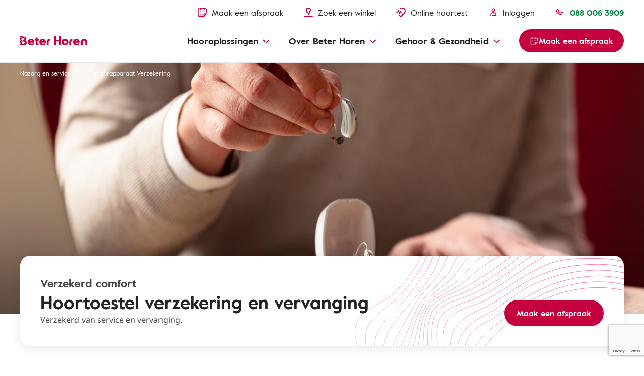

--- FILE ---
content_type: text/html
request_url: https://www.beterhoren.nl/nazorg-en-service/hoortoestel-verzekering-en-vervanging
body_size: 23350
content:
<!doctype html>
<html lang="nl" prefix="og: http://ogp.me/ns#" class="no-js">
 <head> 
  <!--fix: change "type" to "as" for preload--> 
  <link rel="preload" as="image" href="https://www.beterhoren.nl/content/dam/content-factory/photos/Lifestyle/man_smartphone_app.jpg/_jcr_content/renditions/cq5dam.web.2048.2048.jpeg"> 
  <meta charset="utf-8"> 
  <meta http-equiv="X-UA-Compatible" content="IE=edge"> 
  <meta name="viewport" content="width=device-width, initial-scale=1"> 
  <link rel="shortcut icon" type="image/x-icon" href="/etc/designs/amplifonsite/amplifon-emea/clientlib-amplifon-emea/img/beterhoren/favicon.ico"> 
  <!-- SEO META --> 
  <!-- default canonical (if authorial is not provided) --> 
  <link rel="canonical" href="https://www.beterhoren.nl/nazorg-en-service/hoortoestel-verzekering-en-vervanging"> 
  <meta name="description" content="Uw gehoor kan veranderen, waardoor u ook een nieuw hoortoestel nodig heeft. Ontdek de mogelijkheden tot vervanging en verzekering van uw gehoorapparaat. "> 
  <link rel="alternate" hreflang="nl-nl" href="https://www.beterhoren.nl/nazorg-en-service/hoortoestel-verzekering-en-vervanging"> 
  <link rel="alternate" hreflang="nl-be" href="https://www.amplifon.com/nl-be/onze-diensten/nazorg-en-service/gehoorapparaat-vervangen"> 
  <meta property="og:locale:alternate" content="nl_nl"> 
  <meta property="og:locale:alternate" content="nl_be"> 
  <meta property="og:title" content="Hoortoestelverzekering bij verlies of schade | Beter Horen"> 
  <meta property="og:description" content="Uw gehoor kan veranderen, waardoor u ook een nieuw hoortoestel nodig heeft. Ontdek de mogelijkheden tot vervanging en verzekering van uw gehoorapparaat. "> 
  <meta property="og:locale" content="nl_NL"> 
  <meta property="og:url" content="https://www.beterhoren.nl/nazorg-en-service/hoortoestel-verzekering-en-vervanging"> 
  <meta name="twitter:title" content="Hoortoestelverzekering bij verlies of schade | Beter Horen"> 
  <meta property="og:type" content="website"> 
  <!-- DBTCE-3886: Fix-3 on missing rendition on Content page, when og:image is NOT directly set ... --> 
  <!--<sly data-sly-use.ogImage="com.amplifon.aem.portalsite.core.sightly.ExternalizePath"/>
			<meta property="og:image" content="" />--> 
  <meta property="og:image" content="https://www.beterhoren.nl/content/dam/content-factory/photos/Lifestyle/man_smartphone_app.jpg/_jcr_content/renditions/cq5dam.web.2048.2048.jpeg"> 
  <!-- ... DBTCE-3886 --> 
  <meta property="og:image:type" content="image/jpeg"> 
  <meta name="twitter:description" content="Uw gehoor kan veranderen, waardoor u ook een nieuw hoortoestel nodig heeft. Ontdek de mogelijkheden tot vervanging en verzekering van uw gehoorapparaat. "> 
  <meta name="twitter:image" content="https://www.beterhoren.nl/content/dam/content-factory/photos/Lifestyle/man_smartphone_app.jpg/_jcr_content/renditions/cq5dam.web.2048.2048.jpeg"> 
  <meta name="twitter:card" content="summary"> 
  <meta property="og:site_name" content="Beter Horen"> 
  <meta name="google-site-verification" content="pQdsMUy5wuSMOG4UGW7OoH8VUdMeDiCdUFtvyK3dXnc"> 
  <meta name="google-site-verification" content="5YR5On4Jfo0BV_hVtYKC3fZ_Je0OFaZ0kvoX6GBDja4"> 
  <meta name="google-site-verification" content="oP_DHD6QtzN1arNfUqDm6Dj8wvD74-_JYM4o-L5WP5I"> 
  <meta name="google-site-verification" content="RjaBtA9ooY-0Z0HRHWiutKmHUBKuOEumJDVFAjciumk"> 
  <title>Hoortoestelverzekering bij verlies of schade | Beter Horen</title> 
  <meta name="dataLayerModel" content="{&quot;digitalData&quot;:{&quot;pageInstanceID&quot;:&quot;Upgrade Your Hearing Aid-Production&quot;,&quot;page&quot;:{&quot;pageInfo&quot;:{&quot;pageID&quot;:&quot;&quot;,&quot;pageName&quot;:&quot;Aftersales:Upgrade Your Hearing Aid&quot;,&quot;variant&quot;:&quot;0&quot;,&quot;version&quot;:&quot;1550682584342&quot;,&quot;breadcrumbs&quot;:[&quot;nl&quot;,&quot;Aftersales&quot;,&quot;Upgrade Your Hearing Aid&quot;],&quot;language&quot;:&quot;nl_NL&quot;,&quot;geoRegion&quot;:&quot;nl&quot;,&quot;aamEnv&quot;:&quot;Publish&quot;},&quot;category&quot;:{&quot;primaryCategory&quot;:&quot;Aftersales&quot;,&quot;subCategory1&quot;:&quot;Upgrade Your Hearing Aid&quot;,&quot;subCategory2&quot;:&quot;&quot;,&quot;subCategory3&quot;:&quot;&quot;},&quot;attributes&quot;:{&quot;pageComponents&quot;:&quot;page-content,E25,E36,E32,E32,E22,E32,E32,E34,E32,E32,E23,E32,E37,E53,E54,E55,E56,E74,E68,E69,E51,E33,E24,E21c,H234&quot;}},&quot;event&quot;:[]},&quot;cfgNoView&quot;:&quot;true&quot;}"> 
  <meta name="scriptInclusion" content="true"> 
  <meta name="cfgNoView" content="true"> 
 </head> 
 <body class="       " data-brand-name="BET" data-locale="nl_NL" data-domain-pin-path="https://assets.amplifon.com/content/dam/amplifon-digital-assets/commons-beterhoren/" data-brand-clientlib="https://www.beterhoren.nl/etc/designs/amplifonsite/amplifon-emea/clientlib-amplifon-emea/img/beterhoren" data-clientlib="https://www.beterhoren.nl/etc/designs/amplifonsite/amplifon-emea/clientlib-amplifon-emea" data-error-timeout="30" data-error-popup-enabled="true" data-error-redirect="https://www.beterhoren.nl" data-error-title="Sorry, het systeem ondervindt op dit moment problemen" data-error-message="Onze excuses voor het ongemak. U kunt ook altijd contact met ons opnemen." data-error-contact-title="Heeft u een vraag?" data-error-contact-description="Onze deskundige medewerkers zitten voor u klaar" data-error-contact-phone-hint="Bel gratis met onze klantenservice" data-error-contact-phone="088 006 3909" data-error-contact-phone-color="Red" data-hashing-salt="Yq3m9LWb" data-division-enabled="false" data-channel="AmplifonUUXEmea" data-country="nl" data-api-authentication-header="x-api-key" data-client-api-key="s45SvBrXKZ3CUZRn0LqdkIQIR9MRnFxYyagVpz4g" data-country-timezone="Europe/Amsterdam" data-google-maps-api-version="3.45" data-layer-inclusion="true" data-my-amplifon-country="NL" data-my-amplifon-api-key="uVu4A2963S8Rsu4P4JfHK3iO1STqaMDF4T92RE25" data-token-refresh-service-url="https://emea.api.amplifoninternal.com/my-amplifon/login/refresh" data-retrieve-appointment-list="https://emea.api.amplifoninternal.com/my-amplifon-appointment/appointment?" data-getstore-details-service-url="https://emea.api.amplifoninternal.com/b2c-emea/store-locator/v3/getStoreDetails" data-shop-type-my-store="S" data-account-service-url="https://emea.api.amplifoninternal.com/my-amplifon/account" data-retrieve-graph-kpi="https://emea.api.amplifoninternal.com/mystats/customer/graph-kpi?" data-cards-service-url="https://emea.api.amplifoninternal.com/my-amplifon-cards/cards" data-retrieve-ha-info="https://emea.api.amplifoninternal.com/my-hearing-aid/customer/hearing-aids" data-domain-site="beterhoren.nl" data-env-site="Production" data-country-code="010" data-symphony-olb="false" data-email-domains-suggestion-list="gmail.com,hotmail.com,ziggo.nl,kpnmail.nl,live.nl" data-sitekey="6LfsJ54mAAAAANiU23l9ikHeGJrLl9ELwol2NYNG"> 
  <link rel="stylesheet" href="/etc/designs/amplifonsite/amplifon-emea/clientlib-amplifon-emea-vendor.min.fc62dae60a1737f633f6b5f571b24046.css" type="text/css"> 
  <link rel="stylesheet" href="/etc/designs/amplifonsite/amplifon-emea/clientlib-amplifon-emea.min.9ff720073cb9450545e406c2faf39370.css" type="text/css"> 
  <link rel="stylesheet" href="/libs/dam/components/scene7/dynamicmedia/clientlibs/dynamicmedia.min.a97e0418f0d0d6fe2eea57c7dc5e8804.css" type="text/css"> 
  <script src="/libs/dam/components/scene7/common/clientlibs/viewer.min.78cc99cb08222001ca2bdf214cc2727b.js"></script> 
  <script src="/etc.clientlibs/clientlibs/granite/jquery.min.92fd0668cf5cf845b9c9e5ca11a36e86.js"></script> 
  <script src="/etc.clientlibs/clientlibs/granite/utils.min.899004cc02c33efc1f6694b1aee587fd.js"></script> 
  <script src="/libs/dam/components/scene7/dynamicmedia/clientlibs/dynamicmedia.min.e2b0f51383fb1e3c8201cf865e03b07b.js"></script> 
  <script src="/libs/dam/components/scene7/common/clientlibs/i18n.min.729cff467445a61264e4f0ffb2261059.js"></script> 
  <header> 
   <!-- SSI path="/content/amplifon-emea/nl/nl/_jcr_content/header.false.noolb.html" resourceType="/apps/amplifonsite/components/amplifon-emea/general/G1-header" --> 
   


	<div class="header   js-comp" data-component="headerNavigation">
		



<div class="logo-wrapper baa-cta-visible">
	<div class="container">
		<div class="grid-wrapper">
			<div class="main-logo">
				<!-- HOMEPAGE H1 -->
				
	    	    
	    	    
	    	    	<!-- TRADITIONAL LOGO -->
					
					

					
					
						
					
					<!-- ANOTHER ONES -->
	   	            <a class="logo-content" href="https://www.beterhoren.nl" target="_self">
	   	                
							<img data-aem-asset-id="84b001d6-bfda-46f8-aca7-b7f2ea49e5a8" data-trackable="true" src="/content/dam/amplifon-emea/global/Icons/brand-logos/red-logos/beterhoren-red.svg" alt="Beter Horen logo"/>
						
	   	                
	   	            </a>
   	            
			</div>
			
			
			
			
			<div class="icons-mask-mobile">
				
				
				<a href="https://www.beterhoren.nl/afspraak-maken?icmp=HOMEPAGE_13" class="primary-item " target="_self">
					<img data-aem-asset-id="2a86697c-c1e1-4fec-89ce-89199fc76267" data-trackable="true" class="primary-icon" src="/content/dam/amplifon-emea/global/Icons/header/book-appointment-red-small.svg"/>
					<span class="desktop-label-menu">Maak een afspraak</span>
				</a>
				
				
				<a href="https://www.beterhoren.nl/audiciens" class="primary-item" target="_self">
					<img data-aem-asset-id="6b0f33a3-6d50-496b-ab44-a055d5cfdc08" data-trackable="true" class="primary-icon" src="/content/dam/amplifon-emea/global/Icons/header/find-store-red-small.svg"/>
					<span class="desktop-label-menu">Zoek een winkel</span>
				</a>
				
				
				
				<a href="https://www.beterhoren.nl/online-hoortest" class="primary-item" target="_self">
					<img data-aem-asset-id="c7792b6b-c0b1-41fc-a77f-a9c31acc3670" data-trackable="true" class="primary-icon" src="/content/dam/amplifon-emea/global/Icons/header/hearing-test-red-small.svg"/>
					<span class="desktop-label-menu">Online hoortest</span>
				</a>
				
				
				
				
				<!-- visualizzato SE > TABLET -->
				
				<a href="#" class="primary-item call-to-menu order-xs-first hidden-xs phone-item-green  ">
						<i class="primary-icon def-tel-icon"></i>
						<img data-aem-asset-id="177b0ac7-e375-479d-b3a7-90170e1effe8" data-trackable="true" class="primary-icon auth-icon" src="/content/dam/amplifon-emea/global/Icons/components-small-icons/phone.svg"/>
						
						
						<span class="call-number-item">088 006 3909</span>
				</a>
				<!-- visualizzato SE < TABLET -->
				
				
				<a href="https://www.beterhoren.nl/afspraak-maken" class="primary-item collapsed-header-cta order-xs-first" target="_self">
					<img data-aem-asset-id="aba71659-aa28-49c6-b5d9-57cdea8ce4c0" data-trackable="true" class="primary-icon" src="/content/dam/amplifon-emea/global/Icons/components-small-icons/book-an-appointment.svg"/>
					<span class="mobile-label-menu">Afspraak</span>
				</a>
				
				
				<a href="https://www.beterhoren.nl/audiciens" class="primary-item collapsed-header-cta order-xs-second" target="_self">
					<img data-aem-asset-id="f7ea8c64-fbd7-48fb-8ab6-0277bdc6d6ce" data-trackable="true" class="primary-icon" src="/content/dam/amplifon-emea/global/Icons/components-small-icons/pin/pin-location-store.svg"/>
					<span class="mobile-label-menu">Winkels</span>
				</a>
				
				
				 
				<button class="primary-item cta-burger-menu order-xs-third">
					<i class="am-icon-burger-menu primary-icon"></i>
					<span class="mobile-label-menu">Menu</span>
				</button>
			</div>	
		</div>
	</div>
</div>
		



<div class="header-container">
	<div class="primary-fixed-menu ">
		<div class="container">
			<div class="grid-wrapper">
				<div class="primary-navigation">
					<div class="header-desktop-cta-nav">
					
				
					<a href="https://www.beterhoren.nl/afspraak-maken?icmp=HOMEPAGE_13" class="primary-item " target="_self">
						<img data-aem-asset-id="2a86697c-c1e1-4fec-89ce-89199fc76267" data-trackable="true" class="primary-icon" src="/content/dam/amplifon-emea/global/Icons/header/book-appointment-red-small.svg"/>
						<span class="desktop-label-menu">Maak een afspraak</span>
					</a>
					
					
				
					<a href="https://www.beterhoren.nl/audiciens" class="primary-item" target="_self">
						<img data-aem-asset-id="6b0f33a3-6d50-496b-ab44-a055d5cfdc08" data-trackable="true" class="primary-icon" src="/content/dam/amplifon-emea/global/Icons/header/find-store-red-small.svg"/>
						<span class="desktop-label-menu">Zoek een winkel</span>
					</a>
					
					
				
					<!--INC1406926: fix 3rd Icon removed, empty square visible-->
					<a href="https://www.beterhoren.nl/online-hoortest" class="primary-item " target="_self">
						<img data-aem-asset-id="c7792b6b-c0b1-41fc-a77f-a9c31acc3670" data-trackable="true" class="primary-icon" src="/content/dam/amplifon-emea/global/Icons/header/hearing-test-red-small.svg"/>
						<span class="desktop-label-menu">Online hoortest</span>
					</a>
					
					
				
					
					</div>
					
                   <div class="header-mobile-box-buttons">
					
				
					<a href="https://www.beterhoren.nl/afspraak-maken" class="primary-item box-item" target="_self">
						<img data-aem-asset-id="aba71659-aa28-49c6-b5d9-57cdea8ce4c0" data-trackable="true" class="primary-icon" src="/content/dam/amplifon-emea/global/Icons/components-small-icons/book-an-appointment.svg"/>
						<span class="desktop-label-menu">Maak een afspraak</span>
					</a>
					
					
				
					<a href="https://www.beterhoren.nl/audiciens" class="primary-item box-item" target="_self">
						<img data-aem-asset-id="f7ea8c64-fbd7-48fb-8ab6-0277bdc6d6ce" data-trackable="true" class="primary-icon" src="/content/dam/amplifon-emea/global/Icons/components-small-icons/pin/pin-location-store.svg"/>
						<span class="desktop-label-menu">Zoek een winkel</span>
					</a>
					
					
				
					<a href="https://www.beterhoren.nl/online-hoortest" class="primary-item  box-item" target="_self">
						<img data-aem-asset-id="22bcc54e-176f-463a-a7cf-6928bc75712b" data-trackable="true" class="primary-icon" src="/content/dam/my-amplifon/icons/molecule-specific/m-098/red/svg/icon-hearing-test-red.svg"/>
						<span class="desktop-label-menu">Online hoortest</span>
					</a>
					
					
				
					
					</div>
					
					
	   				
	   					
						
						
											
						<a href="https://www.beterhoren.nl/mijn-beter-horen" class="primary-item login-item not-logged">
							
		                    <img class="primary-icon" data-aem-asset-id="7a07b03e-0b62-4d97-a216-cc516ba1079f" data-trackable="true" src="/content/dam/amplifon-emea/global/Icons/components-small-icons/user.svg"/>
		                    <span class="desktop-label-menu ">Inloggen</span>
		                </a>
		                
						
						
						
		                
		                <a href="https://mijn.beterhoren.nl" class="primary-item login-item logged">
		                	
		                    <img class="primary-icon isLogged" data-aem-asset-id="7a07b03e-0b62-4d97-a216-cc516ba1079f" data-trackable="true" src="/content/dam/amplifon-emea/global/Icons/components-small-icons/user.svg"/>
		                    <span class="desktop-label-menu isLogged">Mijn Beter Horen</span>
		                </a>
   					
   					
   					
					
	                <div class="primary-item phone-number-baa-cta ">
	                    <img data-trackable="true" class="primary-icon" src="/content/dam/amplifon-emea/global/Icons/components-small-icons/phone.svg"/>
	                    <span class="phone-number-item phone-item-green">088 006 3909</span>
	                </div>
					
					
					<!-- <a href="tel:088 006 3909" class="primary-item call-to-menu phone-item-green   ">
						<i class="primary-icon def-tel-icon"></i>
						<img data-aem-asset-id="177b0ac7-e375-479d-b3a7-90170e1effe8" data-trackable="true" class="primary-icon auth-icon" src="/content/dam/amplifon-emea/global/Icons/components-small-icons/phone.svg">
						<span class="desktop-label-menu">Neem contact op</span>
						<span data-sly-test="false" class="mobile-label-menu">Afspraak</span>
						<span data-sly-test="false" class="mobile-label-menu">Winkels</span>
						<span class="call-number-item">088 006 3909</span>
					</a> -->
					
					<button class="primary-item cta-burger-menu order-xs-third">
						<i class="am-icon-burger-menu primary-icon"></i>
						<span class="mobile-label-menu">Menu</span>
					</button>
					 
				</div>
			</div>
		</div>
	</div>
	<div class="navigation-background"></div>
	<div class="navigation-menu-main baa-cta-visible">
		<div class="container">
			<div class="grid-wrapper">
				<div class="navigation-menu-wrapper">
					<nav class="main-navigation">
						<ul class="main-level-navigation">
							<i class="am-icon-close second-level-icon-close"></i>
							<li data-analytics-section-position="0" class="main-level-item">
								<span class="main-level-label main-level-label-mobile-active">Terug</span>
								<span class="main-level-label">Hooroplossingen</span>
								<i class="am-icon-dropdown-down-red main-level-icon"></i>
								<div class="second-level-main">
									<div class="second-level-item">
                                              
										
										
				
										<a data-analytics-item-row="0" data-analytics-destination-page-title="Hearing Aids" href="https://www.beterhoren.nl/hoortoestellen" target="_self" class="second-level-label">Hoortoestellen</a>
										<ul class="third-level-menu">
                                               <li class="third-level-item third-level-item-overview">
                                                   <a data-analytics-item-row="0" data-analytics-destination-page-title="Hearing Aids" href="https://www.beterhoren.nl/hoortoestellen" target="_self" class="third-level-link">Hoortoestellen</a>
                                               </li>
                                               
											    <li class="third-level-item">
                                                          
											    	
													
				
											    	<a data-analytics-item-row="1" data-analytics-destination-page-title="Form Factors" href="https://www.beterhoren.nl/hoortoestellen/soorten" target="_self" class="third-level-link">Soorten hoortoestellen</a>
                                                   </li>
                                               
											    <li class="third-level-item">
                                                          
											    	
													
				
											    	<a data-analytics-item-row="2" data-analytics-destination-page-title="Benefits" href="https://www.beterhoren.nl/hoortoestellen/kenmerken" target="_self" class="third-level-link">Kenmerken</a>
                                                   </li>
                                               
											    <li class="third-level-item">
                                                          
											    	
													
				
											    	<a data-analytics-item-row="3" data-analytics-destination-page-title="De beste premium gehoorapparaten" href="https://www.beterhoren.nl/hoortoestellen/prijs/de-beste-premium-gehoorapparaten" target="_self" class="third-level-link">Topsegment hoortoestellen</a>
                                                   </li>
                                               
											    <li class="third-level-item">
                                                          
											    	
													
				
											    	<a data-analytics-item-row="4" data-analytics-destination-page-title="Amplifon hoortoestellen" href="https://www.beterhoren.nl/hoortoestellen/amplifon-hoortoestellen" target="_self" class="third-level-link">Amplifon hoortoestellen</a>
                                                   </li>
                                               
											    <li class="third-level-item">
                                                          
											    	
													
				
											    	<a data-analytics-item-row="5" data-analytics-destination-page-title="Costs" href="https://www.beterhoren.nl/hoortoestellen/prijs" target="_self" class="third-level-link">Gehoorapparaat kosten</a>
                                                   </li>
                                               
											    <li class="third-level-item">
                                                          
											    	
													
				
											    	<a data-analytics-item-row="6" data-analytics-destination-page-title="Hearing Aids Maintainance" href="https://www.beterhoren.nl/hoortoestellen/onderhoud" target="_self" class="third-level-link">Onderhoud hoortoestel</a>
                                                   </li>
                                               
											    <li class="third-level-item">
                                                          
											    	
													
				
											    	<a data-analytics-item-row="7" data-analytics-destination-page-title="Technology" href="https://www.beterhoren.nl/hoortoestellen/technologie" target="_self" class="third-level-link">Technologie</a>
                                                   </li>
                                               
											    <li class="third-level-item">
                                                          
											    	
													
				
											    	<a data-analytics-item-row="8" data-analytics-destination-page-title="CROS Systems" href="https://www.beterhoren.nl/hoortoestellen/technologie/de-werking-van-de-gehoorapparaten/cros-hoortoestel" target="_self" class="third-level-link">CROS-hoortoesel</a>
                                                   </li>
                                               
											    <li class="third-level-item">
                                                          
											    	
													
				
											    	<a data-analytics-item-row="9" data-analytics-destination-page-title="Cochlear And BAHA" href="https://www.beterhoren.nl/hoortoestellen/cochleair-en-baha" target="_self" class="third-level-link">Cochleair en BAHA</a>
                                                   </li>
                                               
											    <li class="third-level-item">
                                                          
											    	
													
				
											    	<a data-analytics-item-row="10" data-analytics-destination-page-title="Batteries" href="https://www.beterhoren.nl/hoortoestellen/onderhoud/batterijen-en-opladers/hoortoestel-batterijen" target="_self" class="third-level-link">Batterijen</a>
                                                   </li>
                                               
										</ul>
									</div>
									<div class="second-level-item">
                                              
										
										
				
										<a data-analytics-item-row="0" data-analytics-destination-page-title="Hulpmiddelen bij slechthorendheid" href="https://www.beterhoren.nl/andere-hulpmiddelen" target="_self" class="second-level-label"> Hulpmiddelen en accessoires</a>
										<ul class="third-level-menu">
											<li class="third-level-item third-level-item-overview">
												<a data-analytics-item-row="0" data-analytics-destination-page-title="Hulpmiddelen bij slechthorendheid" href="https://www.beterhoren.nl/andere-hulpmiddelen" target="_self" class="third-level-link"> Hulpmiddelen en accessoires</a>
											</li>
											
												<li class="third-level-item">
                                                          
											    	
													
				
											    	<a data-analytics-item-row="1" data-analytics-destination-page-title="Phones" href="https://www.beterhoren.nl/andere-hulpmiddelen/senioren-telefoons" target="_self" class="third-level-link">Telefoons voor slechthorenden</a>
                                                   </li>
											
												<li class="third-level-item">
                                                          
											    	
													
				
											    	<a data-analytics-item-row="2" data-analytics-destination-page-title="TV accessoires" href="https://www.beterhoren.nl/andere-hulpmiddelen/ringleiding-en-tv-streamer" target="_self" class="third-level-link">Ringleiding TV en radio</a>
                                                   </li>
											
												<li class="third-level-item">
                                                          
											    	
													
				
											    	<a data-analytics-item-row="3" data-analytics-destination-page-title="Clocks And Alarms" href="https://www.beterhoren.nl/andere-hulpmiddelen/deurbel-wekkers-voor-slechthorenden" target="_self" class="third-level-link">Wekkers voor slechthorenden</a>
                                                   </li>
											
												<li class="third-level-item">
                                                          
											    	
													
				
											    	<a data-analytics-item-row="4" data-analytics-destination-page-title="Wek-en-waarschuwingssystemen" href="https://www.beterhoren.nl/andere-hulpmiddelen/wek-en-waarschuwingssystemen" target="_self" class="third-level-link">Wek-en waarschuwingssystemen</a>
                                                   </li>
											
												<li class="third-level-item">
                                                          
											    	
													
				
											    	<a data-analytics-item-row="5" data-analytics-destination-page-title="Microphone" href="https://www.beterhoren.nl/andere-hulpmiddelen/microfoons" target="_self" class="third-level-link">Solo-apparatuur en Microfoons </a>
                                                   </li>
											
										</ul>
									</div>
									<div class="second-level-item">
                                              
										
										
				
										<a data-analytics-item-row="0" data-analytics-destination-page-title="Hearing Protection" href="https://www.beterhoren.nl/oordoppen-voor-gehoorbescherming" target="_self" class="second-level-label">Gehoorbescherming</a>
										<ul class="third-level-menu">
											<li class="third-level-item third-level-item-overview">
												<a data-analytics-item-row="0" data-analytics-destination-page-title="Hearing Protection" href="https://www.beterhoren.nl/oordoppen-voor-gehoorbescherming" target="_self" class="third-level-link">Gehoorbescherming</a>
											</li>
											
												<li class="third-level-item">
                                                          
											    	
													
				
											    	<a data-analytics-item-row="1" data-analytics-destination-page-title="Custom Earplugs" href="https://www.beterhoren.nl/oordoppen-voor-gehoorbescherming/oordoppen-op-maat" target="_self" class="third-level-link">Oordoppen op maat</a>
                                                   </li>
											
												<li class="third-level-item">
                                                          
											    	
													
				
											    	<a data-analytics-item-row="2" data-analytics-destination-page-title="Festival Earplugs" href="https://www.beterhoren.nl/oordoppen-voor-gehoorbescherming/universele-oordoppen/festival-oordopjes" target="_self" class="third-level-link">Festival oordoppen</a>
                                                   </li>
											
												<li class="third-level-item">
                                                          
											    	
													
				
											    	<a data-analytics-item-row="3" data-analytics-destination-page-title="Swimming Earplugs" href="https://www.beterhoren.nl/oordoppen-voor-gehoorbescherming/universele-oordoppen/oordoppen-zwemmen" target="_self" class="third-level-link">Zwem oordoppen</a>
                                                   </li>
											
												<li class="third-level-item">
                                                          
											    	
													
				
											    	<a data-analytics-item-row="4" data-analytics-destination-page-title="Sleep Earplugs" href="https://www.beterhoren.nl/oordoppen-voor-gehoorbescherming/universele-oordoppen/slaap-oordoppen" target="_self" class="third-level-link">Slaap oordoppen</a>
                                                   </li>
											
												<li class="third-level-item">
                                                          
											    	
													
				
											    	<a data-analytics-item-row="5" data-analytics-destination-page-title="Music Earplugs" href="https://www.beterhoren.nl/oordoppen-voor-gehoorbescherming/universele-oordoppen/muziek-oordoppen" target="_self" class="third-level-link">Muziek oordoppen</a>
                                                   </li>
											
												<li class="third-level-item">
                                                          
											    	
													
				
											    	<a data-analytics-item-row="6" data-analytics-destination-page-title="Motorcycle Earplugs" href="https://www.beterhoren.nl/oordoppen-voor-gehoorbescherming/universele-oordoppen/motor-oordoppen" target="_self" class="third-level-link">Motor oordoppen</a>
                                                   </li>
											
												<li class="third-level-item">
                                                          
											    	
													
				
											    	<a data-analytics-item-row="7" data-analytics-destination-page-title="Hobby And Work Earplugs" href="https://www.beterhoren.nl/oordoppen-voor-gehoorbescherming/universele-oordoppen/werk-oordoppen" target="_self" class="third-level-link">Hobby en werk oordoppen</a>
                                                   </li>
											
												<li class="third-level-item">
                                                          
											    	
													
				
											    	<a data-analytics-item-row="8" data-analytics-destination-page-title="Airplane Earplugs" href="https://www.beterhoren.nl/oordoppen-voor-gehoorbescherming/universele-oordoppen/oordoppen-vliegtuig" target="_self" class="third-level-link">Vliegtuig oordoppen</a>
                                                   </li>
											
												<li class="third-level-item">
                                                          
											    	
													
				
											    	<a data-analytics-item-row="9" data-analytics-destination-page-title="Fireworks Earplugs" href="https://www.beterhoren.nl/oordoppen-voor-gehoorbescherming/universele-oordoppen/oordoppen-vuurwerk" target="_self" class="third-level-link">Vuurwerk oordoppen</a>
                                                   </li>
											
												<li class="third-level-item">
                                                          
											    	
													
				
											    	<a data-analytics-item-row="10" data-analytics-destination-page-title="Hearing Protection For Children" href="https://www.beterhoren.nl/oordoppen-voor-gehoorbescherming/universele-oordoppen/gehoorbescherming-kind" target="_self" class="third-level-link">Gehoorbescherming kind</a>
                                                   </li>
											
												<li class="third-level-item">
                                                          
											    	
													
				
											    	<a data-analytics-item-row="11" data-analytics-destination-page-title="Universal Earplugs" href="https://www.beterhoren.nl/oordoppen-voor-gehoorbescherming/universele-oordoppen" target="_self" class="third-level-link">Universele oordoppen</a>
                                                   </li>
											
										</ul>
									</div>
									
									
									
									
									
									
									
									<div class="second-level-item bg-image js-comp" data-component="optimizedRenditionLoader"> <!-- DBTCE-4065: fix renditions -->
											
											
												<figure class="image focuspoint" data-image-w="700" data-image-h="828" data-focus-x="0" data-focus-y="0">
										<img loading="lazy" data-src="/content/dam/content-factory/photos/tvc-campaign/nl/beter-horen-advantage/Berend_muur_device%202.jpg/jcr:content/renditions/cq5dam.web.700.700.jpeg" data-aem-asset-id="0393d8b9-4e61-48aa-9bb3-52a49cb90fda" data-trackable="true" data-images="[{&#34;url&#34;:&#34;/content/dam/content-factory/photos/tvc-campaign/nl/beter-horen-advantage/Berend_muur_device 2.jpg/jcr:content/renditions/cq5dam.web.320.320.jpeg&#34;,&#34;width&#34;:320,&#34;height&#34;:378},{&#34;url&#34;:&#34;/content/dam/content-factory/photos/tvc-campaign/nl/beter-horen-advantage/Berend_muur_device 2.jpg/jcr:content/renditions/cq5dam.web.480.480.jpeg&#34;,&#34;width&#34;:480,&#34;height&#34;:568},{&#34;url&#34;:&#34;/content/dam/content-factory/photos/tvc-campaign/nl/beter-horen-advantage/Berend_muur_device 2.jpg/jcr:content/renditions/cq5dam.web.640.640.jpeg&#34;,&#34;width&#34;:640,&#34;height&#34;:757},{&#34;url&#34;:&#34;/content/dam/content-factory/photos/tvc-campaign/nl/beter-horen-advantage/Berend_muur_device 2.jpg/jcr:content/renditions/cq5dam.web.800.800.jpeg&#34;,&#34;width&#34;:800,&#34;height&#34;:946},{&#34;url&#34;:&#34;/content/dam/content-factory/photos/tvc-campaign/nl/beter-horen-advantage/Berend_muur_device 2.jpg/jcr:content/renditions/cq5dam.web.960.960.jpeg&#34;,&#34;width&#34;:960,&#34;height&#34;:1136},{&#34;url&#34;:&#34;/content/dam/content-factory/photos/tvc-campaign/nl/beter-horen-advantage/Berend_muur_device 2.jpg/jcr:content/renditions/cq5dam.web.1120.1120.jpeg&#34;,&#34;width&#34;:1120,&#34;height&#34;:1325},{&#34;url&#34;:&#34;/content/dam/content-factory/photos/tvc-campaign/nl/beter-horen-advantage/Berend_muur_device 2.jpg/jcr:content/renditions/cq5dam.web.1280.1280.jpeg&#34;,&#34;width&#34;:1280,&#34;height&#34;:1514},{&#34;url&#34;:&#34;/content/dam/content-factory/photos/tvc-campaign/nl/beter-horen-advantage/Berend_muur_device 2.jpg/jcr:content/renditions/cq5dam.web.1440.1440.jpeg&#34;,&#34;width&#34;:1440,&#34;height&#34;:1704},{&#34;url&#34;:&#34;/content/dam/content-factory/photos/tvc-campaign/nl/beter-horen-advantage/Berend_muur_device 2.jpg/jcr:content/renditions/cq5dam.web.1600.1600.jpeg&#34;,&#34;width&#34;:1600,&#34;height&#34;:1893},{&#34;url&#34;:&#34;/content/dam/content-factory/photos/tvc-campaign/nl/beter-horen-advantage/Berend_muur_device 2.jpg/jcr:content/renditions/cq5dam.web.1920.1920.jpeg&#34;,&#34;width&#34;:1920,&#34;height&#34;:2272},{&#34;url&#34;:&#34;/content/dam/content-factory/photos/tvc-campaign/nl/beter-horen-advantage/Berend_muur_device 2.jpg/jcr:content/renditions/cq5dam.web.2048.2048.jpeg&#34;,&#34;width&#34;:2048,&#34;height&#34;:2423}]"/>
												</figure>
										
										    
											
											
										
										<a class="image-box-text-container" href="https://www.beterhoren.nl/afspraak-maken">
											<span class="title--h1">Doe een gratis hoortest</span>
											
											<div class="image-box-link">
												<span>Maak een afspraak</span> <i class="am-icon-chevron-small-white-dx"></i>
											</div>
										</a>
									</div>
								

								</div>
							</li>
							<li data-analytics-section-position="1" class="main-level-item">
								<span class="main-level-label main-level-label-mobile-active">Terug</span>
								<span class="main-level-label">Over Beter Horen</span>
								<i class="am-icon-dropdown-down-red main-level-icon"></i>
								<div class="second-level-main">
									<div class="second-level-item">
                                              
										
										
				
										<a data-analytics-item-row="0" data-analytics-destination-page-title="Aftersales" href="https://www.beterhoren.nl/nazorg-en-service" target="_self" class="second-level-label">Nazorg en service</a>
										<ul class="third-level-menu">
											<li class="third-level-item third-level-item-overview">
												<a data-analytics-item-row="0" data-analytics-destination-page-title="Aftersales" href="https://www.beterhoren.nl/nazorg-en-service" target="_self" class="third-level-link">Nazorg en service</a>
											</li>
											
												<li class="third-level-item">
                                                          
													
													
				
													<a data-analytics-item-row="1" data-analytics-destination-page-title="Upgrade Your Hearing Aid" href="https://www.beterhoren.nl/nazorg-en-service/hoortoestel-verzekering-en-vervanging" target="_self" class="third-level-link">Verzekering en vervanging</a>
												</li>
											
												<li class="third-level-item">
                                                          
													
													
				
													<a data-analytics-item-row="2" data-analytics-destination-page-title="Declaratie Facturatie Infomedics" href="https://www.beterhoren.nl/hoortoestellen/prijs/vergoeding-van-een-gehoorapparaat/declaratie-facturatie-service" target="_self" class="third-level-link">Betalen en Declareren</a>
												</li>
											
												<li class="third-level-item">
                                                          
													
													
				
													<a data-analytics-item-row="3" data-analytics-destination-page-title="MIDAS" href="https://www.beterhoren.nl/nazorg-en-service/beter-horen-kaarten" target="_self" class="third-level-link">Beter Horen Kaarten</a>
												</li>
											
												<li class="third-level-item">
                                                          
													
													
				
													<a data-analytics-item-row="4" data-analytics-destination-page-title="Hearing Aid Adjustment" href="https://www.beterhoren.nl/nazorg-en-service/hoortoestel-aanpassen" target="_self" class="third-level-link">Hoortoestel aanpassen</a>
												</li>
											
										</ul>
									</div>
									<div class="second-level-item">
                                              
										
										
				
										<a data-analytics-item-row="0" data-analytics-destination-page-title="What To Expect" href="https://www.beterhoren.nl/onze-diensten" target="_self" class="second-level-label">Onze diensten</a>
										<ul class="third-level-menu">
											<li class="third-level-item third-level-item-overview">
												<a data-analytics-item-row="0" data-analytics-destination-page-title="What To Expect" href="https://www.beterhoren.nl/onze-diensten" target="_self" class="third-level-link">Onze diensten</a>
											</li>
											
												<li class="third-level-item">
                                                          
													
													
				
													<a data-analytics-item-row="1" data-analytics-destination-page-title="Gratis gehoortest" href="https://www.beterhoren.nl/onze-diensten/gratis-gehoortest" target="_self" class="third-level-link">Gratis gehoortest</a>
												</li>
											
												<li class="third-level-item">
                                                          
													
													
				
													<a data-analytics-item-row="2" data-analytics-destination-page-title="Gehoorapparaat gratis testen" href="https://www.beterhoren.nl/onze-diensten/gratis-proefperiode" target="_self" class="third-level-link">Gratis proberen</a>
												</li>
											
												<li class="third-level-item">
                                                          
													
													
				
													<a data-analytics-item-row="3" data-analytics-destination-page-title="Home Services" href="https://www.beterhoren.nl/onze-diensten/thuisservice" target="_self" class="third-level-link">Audicien aan huis</a>
												</li>
											
												<li class="third-level-item">
                                                          
													
													
				
													<a data-analytics-item-row="4" data-analytics-destination-page-title="Zorgverzekering gehoorapparaat" href="https://www.beterhoren.nl/onze-diensten/verzekering-en-vergoeding-hoortoestel" target="_self" class="third-level-link">Zorgverzekeringen en vergoeding</a>
												</li>
											
												<li class="third-level-item">
                                                          
													
													
				
													<a data-analytics-item-row="5" data-analytics-destination-page-title="Gehoorapparaat aftrekbaar" href="https://www.beterhoren.nl/hoortoestellen/prijs/belastingvoordeel" target="_self" class="third-level-link">Hoortoestel belastingaftrek</a>
												</li>
											
												<li class="third-level-item">
                                                          
													
													
				
													<a data-analytics-item-row="6" data-analytics-destination-page-title="FAQs" href="https://www.beterhoren.nl/onze-diensten/faq" target="_self" class="third-level-link">Veelgestelde vragen</a>
												</li>
											
												<li class="third-level-item">
                                                          
													
													
				
													<a data-analytics-item-row="7" data-analytics-destination-page-title="Mijn Beter Horen" href="https://www.beterhoren.nl/mijn-beter-horen" target="_self" class="third-level-link">Mijn Beter Horen</a>
												</li>
											
												<li class="third-level-item">
                                                          
													
													
				
													<a data-analytics-item-row="8" data-analytics-destination-page-title="New OHT True tone " href="https://www.beterhoren.nl/online-hoortest" target="_self" class="third-level-link">Online hoortest</a>
												</li>
											
												<li class="third-level-item">
                                                          
													
													
				
													<a data-analytics-item-row="9" data-analytics-destination-page-title="primary process" href="https://www.beterhoren.nl/onze-diensten/aanschafproces-hoortoestel" target="_self" class="third-level-link">Aanschafproces</a>
												</li>
											
												<li class="third-level-item">
                                                          
													
													
				
													<a data-analytics-item-row="10" data-analytics-destination-page-title="Star Audicien" href="https://www.beterhoren.nl/onze-diensten/wat-is-een-audicien" target="_self" class="third-level-link">StAr audicien</a>
												</li>
											
										</ul>
									</div>
									<div class="second-level-item">
                                              
										
										
				
										<a data-analytics-item-row="0" data-analytics-destination-page-title="About Us" href="https://www.beterhoren.nl/over-ons" target="_self" class="second-level-label">Wie we zijn</a>
										<ul class="third-level-menu">
											<li class="third-level-item third-level-item-overview">
												<a data-analytics-item-row="0" data-analytics-destination-page-title="About Us" href="https://www.beterhoren.nl/over-ons" target="_self" class="third-level-link">Wie we zijn</a>
											</li>
											
												<li class="third-level-item">
                                                          
													
													
				
													<a data-analytics-item-row="1" data-analytics-destination-page-title="Beter Horen Methode" href="https://www.beterhoren.nl/over-ons/beter-horen-methode" target="_self" class="third-level-link">De Beter Horen Methode</a>
												</li>
											
												<li class="third-level-item">
                                                          
													
													
				
													<a data-analytics-item-row="2" data-analytics-destination-page-title="Persoonlijke service" href="https://www.beterhoren.nl/over-ons/persoonlijke-service" target="_self" class="third-level-link">Persoonlijke service</a>
												</li>
											
												<li class="third-level-item">
                                                          
													
													
				
													<a data-analytics-item-row="3" data-analytics-destination-page-title="Amplifon History + A. In The World" href="https://www.beterhoren.nl/over-ons/amplifon-groep" target="_self" class="third-level-link">De Amplifon Groep</a>
												</li>
											
												<li class="third-level-item">
                                                          
													
													
				
													<a data-analytics-item-row="4" data-analytics-destination-page-title="Magazine" href="https://www.beterhoren.nl/nieuws-en-blog" target="_self" class="third-level-link">Nieuws &amp; Blog</a>
												</li>
											
												<li class="third-level-item">
                                                          
													
													
				
													<a data-analytics-item-row="5" data-analytics-destination-page-title="Audicien worden? - een baan met impact" href="https://www.beterhoren.nl/audicien-worden" target="_self" class="third-level-link">Werken bij Beter Horen</a>
												</li>
											
												<li class="third-level-item">
                                                          
													
													
				
													<a data-analytics-item-row="6" data-analytics-destination-page-title="Newsletter Subscription" href="https://www.beterhoren.nl/nieuwsbrief" target="_self" class="third-level-link">Nieuwsbrief</a>
												</li>
											
												<li class="third-level-item">
                                                          
													
													
				
													<a data-analytics-item-row="7" data-analytics-destination-page-title="Member get Member" href="https://www.beterhoren.nl/hoortoestellen/prijs/aanbiedingen/member-get-member-actie" target="_self" class="third-level-link">Samen Beter Horen</a>
												</li>
											
										</ul>
									</div>
									
									
									
									
									<div class="second-level-item bg-image js-comp" data-component="optimizedRenditionLoader"> <!-- DBTCE-4065: fix renditions -->
											
											
												<figure class="image focuspoint" data-image-w="700" data-image-h="393" data-focus-x="0" data-focus-y="0">
										<img loading="lazy" data-src="/content/dam/content-factory/photos/midas/nl/white-background/NL_B_07_1920x1080_4.jpg/jcr:content/renditions/cq5dam.web.700.700.jpeg" data-aem-asset-id="1803847f-9d24-4491-87be-2d2211d15037" data-trackable="true" data-images="[{&#34;url&#34;:&#34;/content/dam/content-factory/photos/midas/nl/white-background/NL_B_07_1920x1080_4.jpg/jcr:content/renditions/cq5dam.web.320.320.jpeg&#34;,&#34;width&#34;:320,&#34;height&#34;:180},{&#34;url&#34;:&#34;/content/dam/content-factory/photos/midas/nl/white-background/NL_B_07_1920x1080_4.jpg/jcr:content/renditions/cq5dam.web.480.480.jpeg&#34;,&#34;width&#34;:480,&#34;height&#34;:270},{&#34;url&#34;:&#34;/content/dam/content-factory/photos/midas/nl/white-background/NL_B_07_1920x1080_4.jpg/jcr:content/renditions/cq5dam.web.640.640.jpeg&#34;,&#34;width&#34;:640,&#34;height&#34;:360},{&#34;url&#34;:&#34;/content/dam/content-factory/photos/midas/nl/white-background/NL_B_07_1920x1080_4.jpg/jcr:content/renditions/cq5dam.web.800.800.jpeg&#34;,&#34;width&#34;:800,&#34;height&#34;:450},{&#34;url&#34;:&#34;/content/dam/content-factory/photos/midas/nl/white-background/NL_B_07_1920x1080_4.jpg/jcr:content/renditions/cq5dam.web.960.960.jpeg&#34;,&#34;width&#34;:960,&#34;height&#34;:540},{&#34;url&#34;:&#34;/content/dam/content-factory/photos/midas/nl/white-background/NL_B_07_1920x1080_4.jpg/jcr:content/renditions/cq5dam.web.1120.1120.jpeg&#34;,&#34;width&#34;:1120,&#34;height&#34;:630},{&#34;url&#34;:&#34;/content/dam/content-factory/photos/midas/nl/white-background/NL_B_07_1920x1080_4.jpg/jcr:content/renditions/cq5dam.web.1280.1280.jpeg&#34;,&#34;width&#34;:1280,&#34;height&#34;:720},{&#34;url&#34;:&#34;/content/dam/content-factory/photos/midas/nl/white-background/NL_B_07_1920x1080_4.jpg/jcr:content/renditions/cq5dam.web.1440.1440.jpeg&#34;,&#34;width&#34;:1440,&#34;height&#34;:810},{&#34;url&#34;:&#34;/content/dam/content-factory/photos/midas/nl/white-background/NL_B_07_1920x1080_4.jpg/jcr:content/renditions/cq5dam.web.1600.1600.jpeg&#34;,&#34;width&#34;:1600,&#34;height&#34;:900},{&#34;url&#34;:&#34;/content/dam/content-factory/photos/midas/nl/white-background/NL_B_07_1920x1080_4.jpg/jcr:content/renditions/cq5dam.web.2048.2048.jpeg&#34;,&#34;width&#34;:1920,&#34;height&#34;:1080},{&#34;url&#34;:&#34;/content/dam/content-factory/photos/midas/nl/white-background/NL_B_07_1920x1080_4.jpg/jcr:content/renditions/cq5dam.web.1920.1920.jpeg&#34;,&#34;width&#34;:1920,&#34;height&#34;:1080}]"/>
												</figure>
                                       
											
											

										<a class="image-box-text-container" href="https://www.beterhoren.nl/nazorg-en-service/beter-horen-kaarten">
											<span class="title--h1">Beter Horen Kaarten</span>
											<div class="image-box-link">
												<span>Ontdek meer</span> <i class="am-icon-chevron-small-white-dx"></i>
											</div>
										</a>
									</div>
									
									
								</div>
								
							</li>
							<li data-analytics-section-position="2" class="main-level-item">
								<span class="main-level-label main-level-label-mobile-active">Terug</span>
								<span class="main-level-label">Gehoor &amp; Gezondheid</span>
								<i class="am-icon-dropdown-down-red main-level-icon"></i>
								<div class="second-level-main">
									<div class="second-level-item">
                                              
										
										
				
										<a data-analytics-item-row="0" data-analytics-destination-page-title="Recognising Hearing Loss" href="https://www.beterhoren.nl/gehoorverlies" target="_self" class="second-level-label">Gehoorverlies</a>
										<ul class="third-level-menu">
											<li class="third-level-item third-level-item-overview">
												<a data-analytics-item-row="0" data-analytics-destination-page-title="Recognising Hearing Loss" href="https://www.beterhoren.nl/gehoorverlies" target="_self" class="third-level-link">Gehoorverlies</a>
											</li>
											
												<li class="third-level-item">
                                                          
													
													
				
													<a data-analytics-item-row="1" data-analytics-destination-page-title="ENT or Audicien?" href="https://www.beterhoren.nl/gehoorverlies/kno-audicien" target="_self" class="third-level-link">Naar de audicien of kno-arts?</a>
												</li>
											
												<li class="third-level-item">
                                                          
													
													
				
													<a data-analytics-item-row="2" data-analytics-destination-page-title="Hearing Loss Prevention" href="https://www.beterhoren.nl/gehoorverlies/voorkomen" target="_self" class="third-level-link">Gehoorschade voorkomen</a>
												</li>
											
												<li class="third-level-item">
                                                          
													
													
				
													<a data-analytics-item-row="3" data-analytics-destination-page-title="Symptomen van gehoorschade" href="https://www.beterhoren.nl/gehoorverlies/symptomen" target="_self" class="third-level-link">Symptomen van gehoorverlies</a>
												</li>
											
												<li class="third-level-item">
                                                          
													
													
				
													<a data-analytics-item-row="4" data-analytics-destination-page-title="Causes Of Hearing Loss" href="https://www.beterhoren.nl/gehoorverlies/oorzaken" target="_self" class="third-level-link">Oorzaken van gehoorverlies</a>
												</li>
											
												<li class="third-level-item">
                                                          
													
													
				
													<a data-analytics-item-row="5" data-analytics-destination-page-title="Hearing Loss In Children" href="https://www.beterhoren.nl/gehoorverlies/gehoorverlies-kinderen" target="_self" class="third-level-link">Gehoorverlies kinderen</a>
												</li>
											
												<li class="third-level-item">
                                                          
													
													
				
													<a data-analytics-item-row="6" data-analytics-destination-page-title="Hearing test Children" href="https://www.beterhoren.nl/gehoorverlies/gehoortest-kind" target="_self" class="third-level-link">Gehoortest kinderen</a>
												</li>
											
												<li class="third-level-item">
                                                          
													
													
				
													<a data-analytics-item-row="7" data-analytics-destination-page-title="Het gehoor" href="https://www.beterhoren.nl/gehoorverlies/het-gehoor" target="_self" class="third-level-link">Horen uitgelegd</a>
												</li>
											
												<li class="third-level-item">
                                                          
													
													
				
													<a data-analytics-item-row="8" data-analytics-destination-page-title="Het Geluid" href="https://www.beterhoren.nl/gehoorverlies/het-geluid" target="_self" class="third-level-link">Wat is geluid</a>
												</li>
											
												<li class="third-level-item">
                                                          
													
													
				
													<a data-analytics-item-row="9" data-analytics-destination-page-title="Duizeligheid en evenwichtsverlies" href="https://www.beterhoren.nl/gehoorverlies/verband-tussen-evenwichtsstoornis-en-gehoorverlies" target="_self" class="third-level-link">Evenwichtsstoornis</a>
												</li>
											
												<li class="third-level-item">
                                                          
													
													
				
													<a data-analytics-item-row="10" data-analytics-destination-page-title="Nationale hoorcheck campagne" href="https://www.beterhoren.nl/nationale-hoorcheck-campagne" target="_self" class="third-level-link">Nationale Hoorcheck</a>
												</li>
											
												<li class="third-level-item">
                                                          
													
													
				
													<a data-analytics-item-row="11" data-analytics-destination-page-title="Glossary" href="https://www.beterhoren.nl/woordenlijst" target="_self" class="third-level-link">Beter Horen Woordenlijst</a>
												</li>
											
										</ul>
									</div>
									<div class="second-level-item">
                                              
										
										
				
										<a data-analytics-item-row="0" href="https://www.beterhoren.nl/leven-met-een-hoorapparaat" target="_self" class="second-level-label">Leven met een hoorapparaat</a>
										<ul class="third-level-menu">
											<li class="third-level-item third-level-item-overview">
												<a data-analytics-item-row="0" href="https://www.beterhoren.nl/leven-met-een-hoorapparaat" target="_self" class="third-level-link">Leven met een hoorapparaat</a>
											</li>
											
												<li class="third-level-item">
                                                          
													
													
				
													<a data-analytics-item-row="1" href="https://www.beterhoren.nl/leven-met-een-hoorapparaat/onderhoud" target="_self" class="third-level-link">Onderhoud van uw hoortoestel</a>
												</li>
											
												<li class="third-level-item">
                                                          
													
													
				
													<a data-analytics-item-row="2" href="https://www.beterhoren.nl/leven-met-een-hoorapparaat/ervaringen" target="_self" class="third-level-link">Verhalen van klanten</a>
												</li>
											
										</ul>
									</div>
									<div class="second-level-item">
                                              
										
										
				
										<a data-analytics-item-row="0" data-analytics-destination-page-title="Diseases And Symptoms" href="https://www.beterhoren.nl/ooraandoeningen" target="_self" class="second-level-label">Ooraandoeningen</a>
										<ul class="third-level-menu">
											<li class="third-level-item third-level-item-overview">
												<a data-analytics-item-row="0" data-analytics-destination-page-title="Diseases And Symptoms" href="https://www.beterhoren.nl/ooraandoeningen" target="_self" class="third-level-link">Ooraandoeningen</a>
											</li>
											
												<li class="third-level-item">
                                                          
													
													
				
													<a data-analytics-item-row="1" data-analytics-destination-page-title="Tinnitus" href="https://www.beterhoren.nl/ooraandoeningen/wat-is-tinnitus" target="_self" class="third-level-link">Tinnitus / Oorsuizen</a>
												</li>
											
												<li class="third-level-item">
                                                          
													
													
				
													<a data-analytics-item-row="2" data-analytics-destination-page-title="Swollen Lymph Node Behind the Ear" href="https://www.beterhoren.nl/ooraandoeningen/oorproblemen/opgezette-klier-achter-oor" target="_self" class="third-level-link">Opgezette klier achter oor</a>
												</li>
											
												<li class="third-level-item">
                                                          
													
													
				
													<a data-analytics-item-row="3" data-analytics-destination-page-title="Blood from the Ear" href="https://www.beterhoren.nl/ooraandoeningen/oorproblemen/bloed-uit-oor" target="_self" class="third-level-link">Bloed uit het oor</a>
												</li>
											
												<li class="third-level-item">
                                                          
													
													
				
													<a data-analytics-item-row="4" data-analytics-destination-page-title="Water in het oor" href="https://www.beterhoren.nl/ooraandoeningen/oorproblemen/water-in-het-oor" target="_self" class="third-level-link">Water in het oor</a>
												</li>
											
												<li class="third-level-item">
                                                          
													
													
				
													<a data-analytics-item-row="5" data-analytics-destination-page-title="Vibrations in the Ear" href="https://www.beterhoren.nl/ooraandoeningen/oorproblemen/trillingen-in-oor" target="_self" class="third-level-link">Trillingen in het oor</a>
												</li>
											
												<li class="third-level-item">
                                                          
													
													
				
													<a data-analytics-item-row="6" data-analytics-destination-page-title="Symptoms and Causes of Blocked Ears" href="https://www.beterhoren.nl/ooraandoeningen/oorproblemen/verstopte-oren" target="_self" class="third-level-link">Verstopte oren</a>
												</li>
											
												<li class="third-level-item">
                                                          
													
													
				
													<a data-analytics-item-row="7" data-analytics-destination-page-title="Retracted Eardrum" href="https://www.beterhoren.nl/ooraandoeningen/oorproblemen/ingetrokken-trommelvlies" target="_self" class="third-level-link">Ingetrokken trommelvlies</a>
												</li>
											
												<li class="third-level-item">
                                                          
													
													
				
													<a data-analytics-item-row="8" data-analytics-destination-page-title="Blocked Eustachian Tube" href="https://www.beterhoren.nl/ooraandoeningen/oorproblemen/buis-van-eustachius" target="_self" class="third-level-link">Buis van Eustachius</a>
												</li>
											
												<li class="third-level-item">
                                                          
													
													
				
													<a data-analytics-item-row="9" data-analytics-destination-page-title="Valsalva manoeuvre" href="https://www.beterhoren.nl/ooraandoeningen/oorproblemen/verstopte-oren/valsalva-manoeuvre" target="_self" class="third-level-link">Valsalva manoeuvre</a>
												</li>
											
												<li class="third-level-item">
                                                          
													
													
				
													<a data-analytics-item-row="10" data-analytics-destination-page-title="Lump Behind The Ear" href="https://www.beterhoren.nl/ooraandoeningen/oorproblemen/knobbel-achter-het-oor" target="_self" class="third-level-link">Knobbel achter het oor</a>
												</li>
											
												<li class="third-level-item">
                                                          
													
													
				
													<a data-analytics-item-row="11" data-analytics-destination-page-title="Red and Glowing Ears" href="https://www.beterhoren.nl/ooraandoeningen/oorproblemen/rode-en-gloeiende-oren" target="_self" class="third-level-link">Rode gloeiende oren</a>
												</li>
											
												<li class="third-level-item">
                                                          
													
													
				
													<a data-analytics-item-row="12" data-analytics-destination-page-title="Diseases And Symptoms" href="https://www.beterhoren.nl/ooraandoeningen" target="_self" class="third-level-link">Andere oorziektes</a>
												</li>
											
										</ul>
									</div>
									
									
								
									
									
									<div class="second-level-item bg-image js-comp" data-component="optimizedRenditionLoader"> <!-- DBTCE-4065: fix renditions -->
											
											
												<figure class="image focuspoint" data-image-w="700" data-image-h="467" data-focus-x="-0.01" data-focus-y="-0.00">
										<img loading="lazy" data-src="/content/dam/content-factory/photos/lifestyle-stock/113352268.jpg/jcr:content/renditions/cq5dam.web.700.700.jpeg" data-aem-asset-id="455c80fe-f07e-4559-b93a-a587cf689057" data-trackable="true" data-images="[{&#34;url&#34;:&#34;/content/dam/content-factory/photos/lifestyle-stock/113352268.jpg/jcr:content/renditions/cq5dam.web.320.320.jpeg&#34;,&#34;width&#34;:320,&#34;height&#34;:213},{&#34;url&#34;:&#34;/content/dam/content-factory/photos/lifestyle-stock/113352268.jpg/jcr:content/renditions/cq5dam.web.480.480.jpeg&#34;,&#34;width&#34;:480,&#34;height&#34;:320},{&#34;url&#34;:&#34;/content/dam/content-factory/photos/lifestyle-stock/113352268.jpg/jcr:content/renditions/cq5dam.web.640.640.jpeg&#34;,&#34;width&#34;:640,&#34;height&#34;:427},{&#34;url&#34;:&#34;/content/dam/content-factory/photos/lifestyle-stock/113352268.jpg/jcr:content/renditions/cq5dam.web.800.800.jpeg&#34;,&#34;width&#34;:800,&#34;height&#34;:534},{&#34;url&#34;:&#34;/content/dam/content-factory/photos/lifestyle-stock/113352268.jpg/jcr:content/renditions/cq5dam.web.960.960.jpeg&#34;,&#34;width&#34;:960,&#34;height&#34;:641},{&#34;url&#34;:&#34;/content/dam/content-factory/photos/lifestyle-stock/113352268.jpg/jcr:content/renditions/cq5dam.web.1120.1120.jpeg&#34;,&#34;width&#34;:1120,&#34;height&#34;:747},{&#34;url&#34;:&#34;/content/dam/content-factory/photos/lifestyle-stock/113352268.jpg/jcr:content/renditions/cq5dam.web.1280.1280.jpeg&#34;,&#34;width&#34;:1280,&#34;height&#34;:854},{&#34;url&#34;:&#34;/content/dam/content-factory/photos/lifestyle-stock/113352268.jpg/jcr:content/renditions/cq5dam.web.1440.1440.jpeg&#34;,&#34;width&#34;:1440,&#34;height&#34;:961},{&#34;url&#34;:&#34;/content/dam/content-factory/photos/lifestyle-stock/113352268.jpg/jcr:content/renditions/cq5dam.web.1600.1600.jpeg&#34;,&#34;width&#34;:1600,&#34;height&#34;:1068},{&#34;url&#34;:&#34;/content/dam/content-factory/photos/lifestyle-stock/113352268.jpg/jcr:content/renditions/cq5dam.web.1920.1920.jpeg&#34;,&#34;width&#34;:1920,&#34;height&#34;:1282},{&#34;url&#34;:&#34;/content/dam/content-factory/photos/lifestyle-stock/113352268.jpg/jcr:content/renditions/cq5dam.web.2048.2048.jpeg&#34;,&#34;width&#34;:2048,&#34;height&#34;:1367}]"/>
												</figure>
								       
								        
										
										
											
										<a class="image-box-text-container" href="https://www.beterhoren.nl/afspraak-maken">
											<span class="title--h1">Voorkom gehoorschade</span>
											
											
											
											<div class="image-box-link">
												<span>Maak een afspraak</span> <i class="am-icon-chevron-small-white-dx"></i>
											</div>
										</a>
									</div>
									
									
								</div>
							</li>
						</ul>
					</nav>
						
						
						
						<a href="https://www.beterhoren.nl/afspraak-maken" class="btn btn-pad red-btn--fill baa-cta-wrapper">
		                    <img loading="lazy" data-aem-asset-id="03125f43-77bd-495a-8b3f-097c34a5086e" data-trackable="true" class="baa-cta-icon" src="/content/dam/amplifon-emea/global/Icons/header/ic_calendar_180px.png"/>
		                    <span class="baa-cta-label">Maak een afspraak</span>
	               		</a>
				</div>
			</div>
		</div>
	</div>
</div>
		<div class="overlay-opened-menu"></div>
	</div>
	<div class="modal fade navigator-modal" tabindex="-1" role="dialog" id="headerModal">
	<div class="modal-dialog" role="document">
		<div class="modal-content">
			<div class="modal-header">
				<p class="modal-title">Wilt u contact met ons opnemen?</p>
				<button class="btn-close-modal" type="button" data-dismiss="modal" aria-label="Close">
					<span aria-hidden="true" class="icon-close"></span>
				</button>
			</div>
			<div class="modal-body phone-item-green">
				<p class="simple-text">Bereikbaar op werkdagen tussen 8:00-20:00, zaterdag tussen 10:00-16:00.</p>
				<span class="phone-title">Telefoonnummer</span>
				<span x-ms-format-detection="none" class="green-phone-number">088 006 3909</span>
			</div>
			<div class="modal-footer">
				<p class="modal-footer-text">Wilt u een afspraak maken?</p>
				
				
				
				
				
					
				<a href="https://www.beterhoren.nl/afspraak-maken" class="cta-btn cta-primay modal-ba">Maak een afspraak</a>
				<a href="https://www.beterhoren.nl/audiciens" class="cta-btn cta-primay-white-tr modal-callback">Zoek een winkel</a>
			</div>
		</div>
	</div>
</div>
 
  </header> 
  <!-- M-018 Breadcrumb --> 
  <main class="am-main-wrapper analytics-js-spa" data-newsletter-service-url="/content/amplifon-emea/nl/nl/nazorg-en-service/hoortoestel-verzekering-en-vervanging.newsletter.gson"> 
   <div> 
    <nav class="breadcrumb-wrapper container-fluid  color-white no-background js-comp " data-component="breadcrumbComp"> 
     <div class="container"> 
      <div class="breadcrumb grid-wrapper"> 
       <a class="breadcrumb-item" href="/nazorg-en-service" target="_self">Nazorg en service <span></span></a> 
       <span class="breadcrumb-item">Gehoorapparaat Verzekering</span> 
      </div> 
     </div> 
    </nav> 
    <script type="application/ld+json">
    {
    "@context": "http://schema.org",
    "@type": "BreadcrumbList",
    "itemListElement": [
    
        
        {
        "@type": "ListItem",
        "position": 1,
        "item": {
        "@id": 
                
                    
                    
                        
                        "https://www.beterhoren.nl/nazorg-en-service",
                    
                    "name": "Nazorg en service ",
                
                
        "image": "https://www.beterhoren.nl/content/dam/amplifon-emea/global/Icons/brand-logos/red-logos/beterhoren-red.svg"
        }
        },
    
        
        {
        "@type": "ListItem",
        "position": 2,
        "item": {
        "@id": 
                
                    
                    
                        
                        "https://www.beterhoren.nl/nazorg-en-service/hoortoestel-verzekering-en-vervanging",
                    
                    "name": "Gehoorapparaat Verzekering",
                
                
        "image": "https://www.beterhoren.nl/content/dam/amplifon-emea/global/Icons/brand-logos/red-logos/beterhoren-red.svg"
        }
        }
    
    ]}
</script> 
   </div> 
   <!-- M-002 Stage on sub-pages >
    <div>
        <sly data-sly-resource.="sage-on-sub-pages"/>
    </div--> 
   <!-- M-195 Stage with overlapping card --> 
   <div> 
    <div class="m-195-stage-with-cards "> 
     <div class="js-comp image-fallback" data-component="optimizedRenditionLoader"> 
      <figure class="focuspoint" data-focus-x="0" data-focus-y="0" data-image-w="700" data-image-h="466"> 
       <img fetchpriority="high" loading="lazy" data-aem-asset-id="c526e673-a4de-437e-8e3f-6c7220256e5c" data-src="/content/dam/content-factory/photos/tvc-campaign/nl/beter-horen-advantage/beter_horen_advantage_product_berend.jpeg/jcr:content/renditions/cq5dam.web.700.700.jpeg" alt="verzekering en vervanging" data-images="[{&quot;url&quot;:&quot;/content/dam/content-factory/photos/tvc-campaign/nl/beter-horen-advantage/beter_horen_advantage_product_berend.jpeg/jcr:content/renditions/cq5dam.web.320.320.jpeg&quot;,&quot;width&quot;:320,&quot;height&quot;:213},{&quot;url&quot;:&quot;/content/dam/content-factory/photos/tvc-campaign/nl/beter-horen-advantage/beter_horen_advantage_product_berend.jpeg/jcr:content/renditions/cq5dam.web.480.480.jpeg&quot;,&quot;width&quot;:480,&quot;height&quot;:320},{&quot;url&quot;:&quot;/content/dam/content-factory/photos/tvc-campaign/nl/beter-horen-advantage/beter_horen_advantage_product_berend.jpeg/jcr:content/renditions/cq5dam.web.640.640.jpeg&quot;,&quot;width&quot;:640,&quot;height&quot;:426},{&quot;url&quot;:&quot;/content/dam/content-factory/photos/tvc-campaign/nl/beter-horen-advantage/beter_horen_advantage_product_berend.jpeg/jcr:content/renditions/cq5dam.web.800.800.jpeg&quot;,&quot;width&quot;:800,&quot;height&quot;:533},{&quot;url&quot;:&quot;/content/dam/content-factory/photos/tvc-campaign/nl/beter-horen-advantage/beter_horen_advantage_product_berend.jpeg/jcr:content/renditions/cq5dam.web.960.960.jpeg&quot;,&quot;width&quot;:960,&quot;height&quot;:640},{&quot;url&quot;:&quot;/content/dam/content-factory/photos/tvc-campaign/nl/beter-horen-advantage/beter_horen_advantage_product_berend.jpeg/jcr:content/renditions/cq5dam.web.1120.1120.jpeg&quot;,&quot;width&quot;:1120,&quot;height&quot;:746},{&quot;url&quot;:&quot;/content/dam/content-factory/photos/tvc-campaign/nl/beter-horen-advantage/beter_horen_advantage_product_berend.jpeg/jcr:content/renditions/cq5dam.web.1280.1280.jpeg&quot;,&quot;width&quot;:1280,&quot;height&quot;:853},{&quot;url&quot;:&quot;/content/dam/content-factory/photos/tvc-campaign/nl/beter-horen-advantage/beter_horen_advantage_product_berend.jpeg/jcr:content/renditions/cq5dam.web.1440.1440.jpeg&quot;,&quot;width&quot;:1440,&quot;height&quot;:960},{&quot;url&quot;:&quot;/content/dam/content-factory/photos/tvc-campaign/nl/beter-horen-advantage/beter_horen_advantage_product_berend.jpeg/jcr:content/renditions/cq5dam.web.1600.1600.jpeg&quot;,&quot;width&quot;:1600,&quot;height&quot;:1066},{&quot;url&quot;:&quot;/content/dam/content-factory/photos/tvc-campaign/nl/beter-horen-advantage/beter_horen_advantage_product_berend.jpeg/jcr:content/renditions/cq5dam.web.1920.1920.jpeg&quot;,&quot;width&quot;:1920,&quot;height&quot;:1280},{&quot;url&quot;:&quot;/content/dam/content-factory/photos/tvc-campaign/nl/beter-horen-advantage/beter_horen_advantage_product_berend.jpeg/jcr:content/renditions/cq5dam.web.2048.2048.jpeg&quot;,&quot;width&quot;:2048,&quot;height&quot;:1365}]"> 
      </figure> 
     </div> 
     <div class="float-element  grid-wrapper"> 
      <div class="text-part"> 
       <span class="overTitle">Verzekerd comfort</span> 
       <h1 class="title">Hoortoestel verzekering en vervanging</h1> 
       <div class="description">
        Verzekerd van service en vervanging.
       </div> 
      </div> 
      <div class="cta-wrapper"> 
       <a class="cta theme-primary height-unset" href="https://www.beterhoren.nl/afspraak-maken"> <span class="cta-label ">Maak een afspraak</span> </a> 
      </div> 
     </div> 
    </div> 
   </div> 
   <!-- M-004 Stage with "Ask and expert" --> 
   <!-- M-008 Intro container --> 
   <div> 
    <section> 
     <div class="m-008-intro-container-wrapper typeOfItem white-component" data-type-molecule="white-component"> 
      <div class="container"> 
       <div class="grid-wrapper"> 
        <div class="row"> 
         <div class="col-12 col-sm-10 offset-sm-1 text-center"> 
          <h2 class="title-heading"> Uw hoortoestel vervangen of verzekeren </h2> 
         </div> 
         <div class="m-008-intro-content col-12 col-sm-10 offset-sm-1 col-md-8 offset-md-2 col-lg-6 offset-lg-3 text-center"> 
          <span class="simple-text"> <p data-start="63" data-end="347">Draagt u een <strong data-start="76" data-end="91"><a href="/hoortoestellen">hoortoestel</a></strong> maar merkt u toch dat u niet alles even goed hoort? Of heeft u inmiddels andere <strong data-start="172" data-end="182">wensen</strong>? Het kan ook zijn dat uw toestel inmiddels aan <strong data-start="230" data-end="244">vervanging</strong> toe is. Ontdek welke <strong data-start="266" data-end="283">mogelijkheden</strong> er zijn om de komende jaren <strong data-start="312" data-end="327">hoorplezier</strong> te blijven ervaren.</p> </span> 
         </div> 
        </div> 
       </div> 
      </div> 
     </div> 
    </section> 
   </div> 
   <!-- main parsys --> 
   <div> 
    <div class="E36-teaser-row-full-bleed"> 
     <!-- M-027 With Background and text right --> 
     <section> 
      <div class="m-027-wrapper js-comp typeOfItem colorful-component" data-component="optimizedRenditionLoader" data-type-molecule="colorful-component"> 
       <div class="container-fluid"> 
        <div class="m-027-content m-027-bg m-027-text-right"> 
         <div class="m-027-image "> 
          <!-- Dynamic media start--> 
          <div class="js-comp image-fallback" data-component="optimizedRenditionLoader"> 
           <figure class="focuspoint" data-focus-x="-0.15" data-focus-y="0.20" data-image-w="700" data-image-h="466"> 
            <img loading="lazy" data-aem-asset-id="38b9050e-3eb0-4337-a8b8-9b8865ad691b" data-src="/content/dam/content-factory/photos/Lifestyle/lifestyle-afro/afro_male_client_ha_mini_focus_ear_horizontal.jpg/jcr:content/renditions/cq5dam.web.700.700.jpeg" data-images="[{&quot;url&quot;:&quot;/content/dam/content-factory/photos/Lifestyle/lifestyle-afro/afro_male_client_ha_mini_focus_ear_horizontal.jpg/jcr:content/renditions/cq5dam.web.320.320.jpeg&quot;,&quot;width&quot;:320,&quot;height&quot;:213},{&quot;url&quot;:&quot;/content/dam/content-factory/photos/Lifestyle/lifestyle-afro/afro_male_client_ha_mini_focus_ear_horizontal.jpg/jcr:content/renditions/cq5dam.web.480.480.jpeg&quot;,&quot;width&quot;:480,&quot;height&quot;:320},{&quot;url&quot;:&quot;/content/dam/content-factory/photos/Lifestyle/lifestyle-afro/afro_male_client_ha_mini_focus_ear_horizontal.jpg/jcr:content/renditions/cq5dam.web.640.640.jpeg&quot;,&quot;width&quot;:640,&quot;height&quot;:426},{&quot;url&quot;:&quot;/content/dam/content-factory/photos/Lifestyle/lifestyle-afro/afro_male_client_ha_mini_focus_ear_horizontal.jpg/jcr:content/renditions/cq5dam.web.800.800.jpeg&quot;,&quot;width&quot;:800,&quot;height&quot;:533},{&quot;url&quot;:&quot;/content/dam/content-factory/photos/Lifestyle/lifestyle-afro/afro_male_client_ha_mini_focus_ear_horizontal.jpg/jcr:content/renditions/cq5dam.web.960.960.jpeg&quot;,&quot;width&quot;:960,&quot;height&quot;:640},{&quot;url&quot;:&quot;/content/dam/content-factory/photos/Lifestyle/lifestyle-afro/afro_male_client_ha_mini_focus_ear_horizontal.jpg/jcr:content/renditions/cq5dam.web.1120.1120.jpeg&quot;,&quot;width&quot;:1120,&quot;height&quot;:746},{&quot;url&quot;:&quot;/content/dam/content-factory/photos/Lifestyle/lifestyle-afro/afro_male_client_ha_mini_focus_ear_horizontal.jpg/jcr:content/renditions/cq5dam.web.1280.1280.jpeg&quot;,&quot;width&quot;:1280,&quot;height&quot;:853},{&quot;url&quot;:&quot;/content/dam/content-factory/photos/Lifestyle/lifestyle-afro/afro_male_client_ha_mini_focus_ear_horizontal.jpg/jcr:content/renditions/cq5dam.web.1440.1440.jpeg&quot;,&quot;width&quot;:1440,&quot;height&quot;:960},{&quot;url&quot;:&quot;/content/dam/content-factory/photos/Lifestyle/lifestyle-afro/afro_male_client_ha_mini_focus_ear_horizontal.jpg/jcr:content/renditions/cq5dam.web.1600.1600.jpeg&quot;,&quot;width&quot;:1600,&quot;height&quot;:1066},{&quot;url&quot;:&quot;/content/dam/content-factory/photos/Lifestyle/lifestyle-afro/afro_male_client_ha_mini_focus_ear_horizontal.jpg/jcr:content/renditions/cq5dam.web.1920.1920.jpeg&quot;,&quot;width&quot;:1920,&quot;height&quot;:1280},{&quot;url&quot;:&quot;/content/dam/content-factory/photos/Lifestyle/lifestyle-afro/afro_male_client_ha_mini_focus_ear_horizontal.jpg/jcr:content/renditions/cq5dam.web.2048.2048.jpeg&quot;,&quot;width&quot;:2048,&quot;height&quot;:1365}]"> 
           </figure> 
          </div> 
          <!-- Dynamic media end--> 
         </div> 
         <div class="m-027-text-wrapper"> 
          <div class="grid-wrapper"> 
           <div class="row"> 
            <div class="col-12 col-sm-7 col-md-6 offset-md-6 offset-sm-5 offset-0'"> 
             <div class="m-027-text"> 
              <div class="text-child"> 
               <h2 class="m-027-headline" data-localized-content-string>Welk hoortoestel moet ik kiezen?</h2> 
              </div> 
              <div class="text-child"> 
               <p class="m-027-copy" data-localized-content-string>Bij Beter Horen geloven wij in maatwerk. Met een groot assortiment aan hoortoestellen bieden wij een oplossing aan die het beste bij uw hoorwensen en mate van gehoorverlies past. Bij Beter Horen kunt u oplaadbare, met bluetooth verbinding of vrijwel onzichtbare gehoorapparaten vrijblijvend uitproberen.</p> 
              </div> 
              <div class="text-child"> 
               <div class="m-027-btn-container"> 
                <a href="https://www.beterhoren.nl/afspraak-maken" class="cta theme-primary"> <span class="cta-label" data-localized-content-string>Maak een afspraak</span> </a> 
                <a href="https://www.beterhoren.nl/hoortoestellen/kenmerken" class="cta theme-secondary"> <span class="cta-label" data-localized-content-string>Lees meer</span> </a> 
               </div> 
              </div> 
             </div> 
            </div> 
           </div> 
          </div> 
         </div> 
        </div> 
       </div> 
      </div> 
     </section> 
    </div> 
    <div class="E32-text-container-100"> 
     <section> 
      <div class="m-005-text-container-wrapper container-fluid single-text-container typeOfItem white-component" data-type-molecule="white-component"> 
       <div class="grid-wrapper"> 
        <div class="row"> 
         <div class="text-container-head col-12 col-sm-10 offset-sm-1  col-md-8 offset-md-2 col-lg-6 offset-lg-3"> 
          <h2 class="title-heading" data-localized-content-string>Uw hoortoestel vervangen</h2> 
         </div> 
        </div> 
        <div class="row"> 
         <div class="text-container-main col-12 col-sm-10 offset-sm-1  col-md-8 offset-md-2 col-lg-6 offset-lg-3"> 
          <h3 class="title-small pb-20-xs" data-localized-content-string>Beter Horen denkt graag met u mee</h3> 
          <div class="text-container richtext-container" data-localized-content-string> 
           <p>Er kunnen verschillende <b>aanleidingen</b> voor u zijn om eens te kijken naar een andere <b>hooroplossing</b>. Voorop staat dat u weer kiest voor een <b>toestel</b> dat past bij uw <b>hoorwensen</b> en hierbij adviseren we graag naar de <b>mogelijkheden</b>.</p> 
           <p>Wij kunnen u alles vertellen over de <b><a href="/hoortoestellen/technologie">nieuwste hoortoestellen</a></b>, die u <b><a href="/hoortoestellen/kenmerken/bluetooth">draadloos</a></b> met uw <b>smartphone</b> bedient, <b>oplaadbaar</b> zijn of zelfs geheel <b>onzichtbaar</b> in het oor kunnen worden gedragen. De <b>geluidskwaliteit</b> van de <b>nieuwste modellen</b> is <b>superieur</b> en makkelijk af te stemmen op <b>wisselende situaties</b>. Ook kunt u <b>telefoongesprekken</b> en <b>muziek</b> direct via uw <b><a href="/hoortoestellen">hoortoestel</a></b> beluisteren.<a href="/hoortoestellen/kenmerken/bluetooth"></a></p> 
          </div> 
         </div> 
        </div> 
       </div> 
      </div> 
     </section> 
    </div> 
    <div class="E32-text-container-100"> 
     <section> 
      <div class="m-005-text-container-wrapper container-fluid single-text-container typeOfItem white-component" data-type-molecule="white-component"> 
       <div class="grid-wrapper"> 
        <div class="row"> 
         <div class="text-container-main col-12 col-sm-10 offset-sm-1  col-md-8 offset-md-2 col-lg-6 offset-lg-3"> 
          <div class="text-container richtext-container" data-localized-content-string> 
           <p>Draagt u op dit moment een <b><a href="/hoortoestellen">hoortoestel</a></b> dat <b>vergoed</b> is door uw <b>zorgverzekeraar</b>? Dan heeft u twee keuzes:</p> 
           <ul> 
            <li>U zoekt een nieuw <b style="">hoortoestel</b> dat niet hoeft te voldoen aan de <b style="">regels</b> van het <b style="">hoorprotocol</b>. U heeft dan maximale <b style="">keuzevrijheid</b>, kunt eerder een nieuw <b style="">hoortoestel</b> uitzoeken en de <b style="">aanschaf</b> van het <b style="">hoortoestel</b> gaat niet ten koste van het <b style="">eigen risico</b>.</li> 
            <li>De andere mogelijkheid is weer een <b style="">hoortoestel</b> te dragen dat aan de <b style="">richtlijnen</b> voldoet die de <b style="">zorgverzekeraars</b> opstellen. In dat geval controleren we eerst of uw huidige <b style="">toestel</b> nog voldoet. En of er sprake is van <b style=""><a href="/gehoorverlies">toegenomen gehoorverlies</a></b>. Blijkt dat het geval, dan adviseren wij u uiteraard over een nieuwe <b style="">oplossing</b>. U heeft recht op <b style="">vergoeding</b> wanneer uw huidige <b style="">gehoorapparaat</b> na tenminste vijf jaar niet meer de <b style="">versterking</b> biedt die u nodig heeft. Ook als u geen klachten heeft, is het trouwens verstandig om uw <b style="">gehoor</b> eens in de vijf jaar te laten <b style="">testen</b>.</li> 
           </ul> 
          </div> 
         </div> 
        </div> 
       </div> 
      </div> 
     </section> 
    </div> 
    <div class="E22-direction-post"> 
     <section> 
      <div class="m-014-direction-post-wrapper format-1 typeOfItem white-component" data-type-molecule="white-component"> 
       <div class="container"> 
        <div class="grid-wrapper"> 
         <div class="row"> 
          <div class="col-12"> 
           <a class="direction-post-container direction-btn appt-overlay" href="https://www.beterhoren.nl/afspraak-maken"> <span class="title-heading"> <img src="/content/dam/amplifon-emea/global/Icons/small-icons-white/ear-services.svg" alt="icon ear services"> Meer weten over verzekeringen? </span> <span class="cta theme-tertiary theme-inverted icon-on-right"> <span class="icon cta-icon" role="presentation" data-id="chevron-right-new"></span> <span class="cta-label ">Maak een afspraak</span> </span> </a> 
          </div> 
         </div> 
        </div> 
       </div> 
      </div> 
     </section> 
    </div> 
    <div class="E32-text-container-100"> 
     <section> 
      <div class="m-005-text-container-wrapper container-fluid single-text-container typeOfItem white-component" data-type-molecule="white-component"> 
       <div class="grid-wrapper"> 
        <div class="row"> 
         <div class="text-container-head col-12 col-sm-10 offset-sm-1  col-md-8 offset-md-2 col-lg-6 offset-lg-3"> 
          <h2 class="title-heading" data-localized-content-string>Hoortoestel verzekeren</h2> 
         </div> 
        </div> 
        <div class="row"> 
         <div class="text-container-main col-12 col-sm-10 offset-sm-1  col-md-8 offset-md-2 col-lg-6 offset-lg-3"> 
          <h3 class="title-small pb-20-xs" data-localized-content-string>De Beter Horen vervangingsverzekering</h3> 
          <div class="text-container richtext-container" data-localized-content-string> 
           <p>U wilt vertrouwen op uw <b><a href="/hoortoestellen">hoortoestel</a></b>. Logisch dat u er zuinig op bent. Maar wat nu als het door een <b>ongelukje</b> beschadigt? Of als u het <b>kwijtraakt</b>? Daarvoor is er onze <b>vervangingsverzekering</b>. Daarmee zit u bij Beter Horen nooit lang zonder hoortoestel. U ontvangt namelijk snel een nieuw <b>gehoorapparaat</b> bij onherstelbare schade of verlies.</p> 
           <p>Met de via Beter Horen tot stand gekomen <b>vervangingsverzekering</b> bij verzekeraar Zurich Insurance Europe AG is uw hoortoestel maximaal vijf jaar lang verzekerd. Bij <b>verlies</b>, <b>diefstal</b> of onherstelbare <b>schade</b> zal Beter Horen uw hoortoestel zo snel mogelijk in nauw overleg met u vervangen door hetzelfde type of door een technisch gelijkwaardig toestel. Uw <b><a href="/over-ons/onze-experts">audicien</a></b> stelt uw nieuwe toestel weer helemaal in volgens uw wensen. U hoeft dus niet opnieuw te <b>wennen</b> en u kunt weer op dezelfde manier genieten van <b>geluid</b> als u gewend was. De hoogte van de <b>vergoeding</b> die u krijgt voor uw nieuwe hoortoestel, hangt af van het aantal maanden dat het hoortoestel al in uw <b>bezit</b> is.</p> 
          </div> 
         </div> 
        </div> 
       </div> 
      </div> 
     </section> 
    </div> 
    <div class="E32-text-container-100"> 
     <section> 
      <div class="m-005-text-container-wrapper container-fluid single-text-container typeOfItem white-component" data-type-molecule="white-component"> 
       <div class="grid-wrapper"> 
        <div class="row"> 
         <div class="text-container-main col-12 col-sm-10 offset-sm-1  col-md-8 offset-md-2 col-lg-6 offset-lg-3"> 
          <h3 class="title-small pb-20-xs" data-localized-content-string>Percentage van de aanschafprijs vergoed</h3> 
          <div class="text-container richtext-container" data-localized-content-string> 
           <p><b>Periode</b> na <b>aanschaf</b> <b>hoortoestel</b> | <b>Percentage</b> van de <b>aanschafprijs</b> <b>vergoed</b></p> 
           <ul> 
            <li>0 tot 12 maanden | 80%</li> 
            <li>12 tot 24 maanden | 65%</li> 
            <li>24 tot 36 maanden | 50%</li> 
            <li>36 tot 48 maanden | 40%</li> 
            <li>48 tot 60 maanden | 30%</li> 
           </ul> 
          </div> 
         </div> 
        </div> 
       </div> 
      </div> 
     </section> 
    </div> 
    <div class="E34-process-teaser"> 
     <!-- jsonLd process teaser M-015 start --> 
     <!-- jsonLd process teaser M-015 end --> 
     <div class="process-teaser-wrapper-new typeOfItem grey-component grey-white" data-type-molecule="grey-component"> 
      <div class="grid-wrapper"> 
       <div class="text-part"> 
        <h2 class="title-heading" data-localized-content-string>Wij zijn hier om te helpen.</h2> 
       </div> 
       <input type="checkbox" name="cards-hidden" class="d-none" id="show-cards"> 
       <div class="cards-container"> 
        <div class="card-teaser"> 
         <div class="card-icon"> 
          <div class="icon-img"> 
           <img src="/content/dam/amplifon-emea/global/Icons/components-small-icons/map.svg"> 
          </div> 
         </div> 
         <div class="card-content"> 
          <div class="js-comp card-img" data-component="optimizedRenditionLoader"> 
           <figure class="focuspoint" data-focus-x="-0.01" data-focus-y="0.33" data-image-w="700" data-image-h="466"> 
            <img data-aem-asset-id="2ad12182-167f-4ed6-b4c7-50fd16ea2df1" data-src="/content/dam/content-factory/photos/Store/shooting/amplicare-amplifon/outside-store/female_client_enter_horizontal.jpg/jcr:content/renditions/cq5dam.web.700.700.jpeg" alt="Client inside Beter Horen center" data-images="[{&quot;url&quot;:&quot;/content/dam/content-factory/photos/Store/shooting/amplicare-amplifon/outside-store/female_client_enter_horizontal.jpg/jcr:content/renditions/cq5dam.web.320.320.jpeg&quot;,&quot;width&quot;:320,&quot;height&quot;:213},{&quot;url&quot;:&quot;/content/dam/content-factory/photos/Store/shooting/amplicare-amplifon/outside-store/female_client_enter_horizontal.jpg/jcr:content/renditions/cq5dam.web.480.480.jpeg&quot;,&quot;width&quot;:480,&quot;height&quot;:320},{&quot;url&quot;:&quot;/content/dam/content-factory/photos/Store/shooting/amplicare-amplifon/outside-store/female_client_enter_horizontal.jpg/jcr:content/renditions/cq5dam.web.640.640.jpeg&quot;,&quot;width&quot;:640,&quot;height&quot;:426},{&quot;url&quot;:&quot;/content/dam/content-factory/photos/Store/shooting/amplicare-amplifon/outside-store/female_client_enter_horizontal.jpg/jcr:content/renditions/cq5dam.web.800.800.jpeg&quot;,&quot;width&quot;:800,&quot;height&quot;:533},{&quot;url&quot;:&quot;/content/dam/content-factory/photos/Store/shooting/amplicare-amplifon/outside-store/female_client_enter_horizontal.jpg/jcr:content/renditions/cq5dam.web.960.960.jpeg&quot;,&quot;width&quot;:960,&quot;height&quot;:640},{&quot;url&quot;:&quot;/content/dam/content-factory/photos/Store/shooting/amplicare-amplifon/outside-store/female_client_enter_horizontal.jpg/jcr:content/renditions/cq5dam.web.1120.1120.jpeg&quot;,&quot;width&quot;:1120,&quot;height&quot;:746},{&quot;url&quot;:&quot;/content/dam/content-factory/photos/Store/shooting/amplicare-amplifon/outside-store/female_client_enter_horizontal.jpg/jcr:content/renditions/cq5dam.web.1280.1280.jpeg&quot;,&quot;width&quot;:1280,&quot;height&quot;:853},{&quot;url&quot;:&quot;/content/dam/content-factory/photos/Store/shooting/amplicare-amplifon/outside-store/female_client_enter_horizontal.jpg/jcr:content/renditions/cq5dam.web.1440.1440.jpeg&quot;,&quot;width&quot;:1440,&quot;height&quot;:960},{&quot;url&quot;:&quot;/content/dam/content-factory/photos/Store/shooting/amplicare-amplifon/outside-store/female_client_enter_horizontal.jpg/jcr:content/renditions/cq5dam.web.1600.1600.jpeg&quot;,&quot;width&quot;:1600,&quot;height&quot;:1066},{&quot;url&quot;:&quot;/content/dam/content-factory/photos/Store/shooting/amplicare-amplifon/outside-store/female_client_enter_horizontal.jpg/jcr:content/renditions/cq5dam.web.1920.1920.jpeg&quot;,&quot;width&quot;:1920,&quot;height&quot;:1280},{&quot;url&quot;:&quot;/content/dam/content-factory/photos/Store/shooting/amplicare-amplifon/outside-store/female_client_enter_horizontal.jpg/jcr:content/renditions/cq5dam.web.2048.2048.jpeg&quot;,&quot;width&quot;:2048,&quot;height&quot;:1365}]"> 
           </figure> 
          </div> 
          <div class="card-text"> 
           <div class="title-card" data-localized-content-string>
            Vind een winkel in uw buurt
           </div> 
           <div class="description-card" data-localized-content-string>
            Maak kennis met onze audiciens
           </div> 
           <a class="cta theme-tertiary icon-on-right width-fit height-unset" href="https://www.beterhoren.nl/audiciens"> <span class="icon cta-icon" role="presentation" data-id="chevron-right"></span> <span class="cta-label" data-localized-content-string>Zoek een winkel</span> </a> 
          </div> 
         </div> 
        </div> 
        <div class="card-teaser"> 
         <div class="card-icon"> 
          <div class="icon-img"> 
           <img src="/content/dam/amplifon-emea/global/Icons/components-small-icons/book-an-appointment.svg"> 
          </div> 
         </div> 
         <div class="card-content"> 
          <div class="js-comp card-img" data-component="optimizedRenditionLoader"> 
           <figure class="focuspoint" data-focus-x="-0.49" data-focus-y="0.24" data-image-w="700" data-image-h="1049"> 
            <img data-aem-asset-id="2467acdd-7d78-4d50-8805-ed0ff3132ddb" data-src="/content/dam/content-factory/photos/Store/shooting/amplicare-gaes/hearing-test/female_audiologist_female_client_hearing_test_vertical.jpg/jcr:content/renditions/cq5dam.web.700.700.jpeg" alt="Hearing test with expert" data-images="[{&quot;url&quot;:&quot;/content/dam/content-factory/photos/Store/shooting/amplicare-gaes/hearing-test/female_audiologist_female_client_hearing_test_vertical.jpg/jcr:content/renditions/cq5dam.web.320.320.jpeg&quot;,&quot;width&quot;:320,&quot;height&quot;:479},{&quot;url&quot;:&quot;/content/dam/content-factory/photos/Store/shooting/amplicare-gaes/hearing-test/female_audiologist_female_client_hearing_test_vertical.jpg/jcr:content/renditions/cq5dam.web.480.480.jpeg&quot;,&quot;width&quot;:480,&quot;height&quot;:719},{&quot;url&quot;:&quot;/content/dam/content-factory/photos/Store/shooting/amplicare-gaes/hearing-test/female_audiologist_female_client_hearing_test_vertical.jpg/jcr:content/renditions/cq5dam.web.640.640.jpeg&quot;,&quot;width&quot;:640,&quot;height&quot;:959},{&quot;url&quot;:&quot;/content/dam/content-factory/photos/Store/shooting/amplicare-gaes/hearing-test/female_audiologist_female_client_hearing_test_vertical.jpg/jcr:content/renditions/cq5dam.web.800.800.jpeg&quot;,&quot;width&quot;:800,&quot;height&quot;:1199},{&quot;url&quot;:&quot;/content/dam/content-factory/photos/Store/shooting/amplicare-gaes/hearing-test/female_audiologist_female_client_hearing_test_vertical.jpg/jcr:content/renditions/cq5dam.web.960.960.jpeg&quot;,&quot;width&quot;:960,&quot;height&quot;:1439},{&quot;url&quot;:&quot;/content/dam/content-factory/photos/Store/shooting/amplicare-gaes/hearing-test/female_audiologist_female_client_hearing_test_vertical.jpg/jcr:content/renditions/cq5dam.web.1120.1120.jpeg&quot;,&quot;width&quot;:1120,&quot;height&quot;:1679},{&quot;url&quot;:&quot;/content/dam/content-factory/photos/Store/shooting/amplicare-gaes/hearing-test/female_audiologist_female_client_hearing_test_vertical.jpg/jcr:content/renditions/cq5dam.web.1280.1280.jpeg&quot;,&quot;width&quot;:1280,&quot;height&quot;:1919},{&quot;url&quot;:&quot;/content/dam/content-factory/photos/Store/shooting/amplicare-gaes/hearing-test/female_audiologist_female_client_hearing_test_vertical.jpg/jcr:content/renditions/cq5dam.web.1440.1440.jpeg&quot;,&quot;width&quot;:1440,&quot;height&quot;:2159},{&quot;url&quot;:&quot;/content/dam/content-factory/photos/Store/shooting/amplicare-gaes/hearing-test/female_audiologist_female_client_hearing_test_vertical.jpg/jcr:content/renditions/cq5dam.web.1600.1600.jpeg&quot;,&quot;width&quot;:1600,&quot;height&quot;:2399},{&quot;url&quot;:&quot;/content/dam/content-factory/photos/Store/shooting/amplicare-gaes/hearing-test/female_audiologist_female_client_hearing_test_vertical.jpg/jcr:content/renditions/cq5dam.web.2048.2048.jpeg&quot;,&quot;width&quot;:1667,&quot;height&quot;:2500},{&quot;url&quot;:&quot;/content/dam/content-factory/photos/Store/shooting/amplicare-gaes/hearing-test/female_audiologist_female_client_hearing_test_vertical.jpg/jcr:content/renditions/cq5dam.web.1920.1920.jpeg&quot;,&quot;width&quot;:1667,&quot;height&quot;:2500}]"> 
           </figure> 
          </div> 
          <div class="card-text"> 
           <div class="title-card" data-localized-content-string>
             Maak een gratis afspraak
           </div> 
           <div class="description-card" data-localized-content-string>
            Maak vandaag nog een afspraak
           </div> 
           <a class="cta theme-tertiary icon-on-right width-fit height-unset" href="https://www.beterhoren.nl/afspraak-maken"> <span class="icon cta-icon" role="presentation" data-id="chevron-right"></span> <span class="cta-label" data-localized-content-string> Gratis afspraak</span> </a> 
          </div> 
         </div> 
        </div> 
        <div class="card-teaser"> 
         <div class="card-icon"> 
          <div class="icon-img"> 
           <img src="/content/dam/amplifon-emea/global/Icons/components-small-icons/happy-smile-emoji.svg"> 
          </div> 
         </div> 
         <div class="card-content"> 
          <div class="js-comp card-img" data-component="optimizedRenditionLoader"> 
           <figure class="focuspoint" data-focus-x="0.03" data-focus-y="0.06" data-image-w="700" data-image-h="466"> 
            <img data-aem-asset-id="584a6666-d90a-4f72-8145-48336281019a" data-src="/content/dam/content-factory/photos/Store/shooting/unbranded/_DSC9079.jpg/jcr:content/renditions/cq5dam.web.700.700.jpeg" alt="Client during hearing test" data-images="[{&quot;url&quot;:&quot;/content/dam/content-factory/photos/Store/shooting/unbranded/_DSC9079.jpg/jcr:content/renditions/cq5dam.web.320.320.jpeg&quot;,&quot;width&quot;:320,&quot;height&quot;:213},{&quot;url&quot;:&quot;/content/dam/content-factory/photos/Store/shooting/unbranded/_DSC9079.jpg/jcr:content/renditions/cq5dam.web.480.480.jpeg&quot;,&quot;width&quot;:480,&quot;height&quot;:320},{&quot;url&quot;:&quot;/content/dam/content-factory/photos/Store/shooting/unbranded/_DSC9079.jpg/jcr:content/renditions/cq5dam.web.640.640.jpeg&quot;,&quot;width&quot;:640,&quot;height&quot;:426},{&quot;url&quot;:&quot;/content/dam/content-factory/photos/Store/shooting/unbranded/_DSC9079.jpg/jcr:content/renditions/cq5dam.web.800.800.jpeg&quot;,&quot;width&quot;:800,&quot;height&quot;:533},{&quot;url&quot;:&quot;/content/dam/content-factory/photos/Store/shooting/unbranded/_DSC9079.jpg/jcr:content/renditions/cq5dam.web.960.960.jpeg&quot;,&quot;width&quot;:960,&quot;height&quot;:640},{&quot;url&quot;:&quot;/content/dam/content-factory/photos/Store/shooting/unbranded/_DSC9079.jpg/jcr:content/renditions/cq5dam.web.1120.1120.jpeg&quot;,&quot;width&quot;:1120,&quot;height&quot;:746},{&quot;url&quot;:&quot;/content/dam/content-factory/photos/Store/shooting/unbranded/_DSC9079.jpg/jcr:content/renditions/cq5dam.web.1280.1280.jpeg&quot;,&quot;width&quot;:1280,&quot;height&quot;:853},{&quot;url&quot;:&quot;/content/dam/content-factory/photos/Store/shooting/unbranded/_DSC9079.jpg/jcr:content/renditions/cq5dam.web.1440.1440.jpeg&quot;,&quot;width&quot;:1440,&quot;height&quot;:960},{&quot;url&quot;:&quot;/content/dam/content-factory/photos/Store/shooting/unbranded/_DSC9079.jpg/jcr:content/renditions/cq5dam.web.1600.1600.jpeg&quot;,&quot;width&quot;:1600,&quot;height&quot;:1066},{&quot;url&quot;:&quot;/content/dam/content-factory/photos/Store/shooting/unbranded/_DSC9079.jpg/jcr:content/renditions/cq5dam.web.1920.1920.jpeg&quot;,&quot;width&quot;:1920,&quot;height&quot;:1280},{&quot;url&quot;:&quot;/content/dam/content-factory/photos/Store/shooting/unbranded/_DSC9079.jpg/jcr:content/renditions/cq5dam.web.2048.2048.jpeg&quot;,&quot;width&quot;:2048,&quot;height&quot;:1365}]"> 
           </figure> 
          </div> 
          <div class="card-text"> 
           <div class="title-card" data-localized-content-string>
            Maak kennis met Beter Horen expert
           </div> 
           <div class="description-card" data-localized-content-string>
            Kom dan langs voor een hoortest
           </div> 
           <a class="cta theme-tertiary icon-on-right width-fit height-unset" href="https://www.beterhoren.nl/onze-diensten/gratis-gehoortest"> <span class="icon cta-icon" role="presentation" data-id="chevron-right"></span> <span class="cta-label" data-localized-content-string>Lees meer</span> </a> 
          </div> 
         </div> 
        </div> 
       </div> 
      </div> 
     </div> 
    </div> 
    <div class="E32-text-container-100"> 
     <section> 
      <div class="m-005-text-container-wrapper container-fluid single-text-container typeOfItem white-component" data-type-molecule="white-component"> 
       <div class="grid-wrapper"> 
        <div class="row"> 
         <div class="text-container-head col-12 col-sm-10 offset-sm-1  col-md-8 offset-md-2 col-lg-6 offset-lg-3"> 
          <h2 class="title-heading" data-localized-content-string>Voordelige verzekering van uw hoortoestellen bij de aankoop</h2> 
         </div> 
        </div> 
        <div class="row"> 
         <div class="text-container-main col-12 col-sm-10 offset-sm-1  col-md-8 offset-md-2 col-lg-6 offset-lg-3"> 
          <div class="text-container richtext-container" data-localized-content-string> 
           <p>Indien u de <b>verzekering</b> van uw <b><a href="/hoortoestellen">hoortoestel</a></b> tijdens de <b>aankoop</b> regelt, dan is het <b>toestel</b> na de doorgaans automatische <b>acceptatie</b> van de <b><a href="/nazorg-en-service/hoortoestel-verzekering-en-vervanging">verzekeraar</a></b>, op basis van vooraf door Beter Horen met de verzekeraar afgesproken <b>procedures</b>, vanaf de eerste dag goed <b>verzekerd</b>. U bent dan <b>verzekerd</b> voor één <b>schadegeval</b>.</p> 
          </div> 
         </div> 
        </div> 
       </div> 
      </div> 
     </section> 
    </div> 
    <div class="E32-text-container-100"> 
     <section> 
      <div class="m-005-text-container-wrapper container-fluid single-text-container typeOfItem white-component" data-type-molecule="white-component"> 
       <div class="grid-wrapper"> 
        <div class="row"> 
         <div class="text-container-head col-12 col-sm-10 offset-sm-1  col-md-8 offset-md-2 col-lg-6 offset-lg-3"> 
          <h2 class="title-heading" data-localized-content-string>Hoe werkt de gehoorapparaat verzekering bij diefstal of verlies?</h2> 
         </div> 
        </div> 
        <div class="row"> 
         <div class="text-container-main col-12 col-sm-10 offset-sm-1  col-md-8 offset-md-2 col-lg-6 offset-lg-3"> 
          <div class="text-container richtext-container" data-localized-content-string> 
           <p>Bij <b>diefstal</b> en <b>verlies</b> doet u eerst <b>aangifte</b> bij de <b>politie</b>, al dan niet digitaal. In dat geval is er namelijk een <b>proces-verbaal</b> nodig om de <b>schade</b> te <b>claimen</b>. Meld het ook meteen bij uw Beter Horen <b>winkel</b>. Uw <b><a href="/over-ons/onze-experts">audicien</a></b> zorgt direct voor het <b>aanmeten</b> van het in samenspraak met u uitgekozen nieuwe <b><a href="/hoortoestellen">hoortoestel</a></b> en hij/zij zal de <b>verzekeringsclaim</b> bij de <b>verzekeraar</b> indienen, volgens <b>soepele</b>, vooraf door Beter Horen met de verzekeraar afgesproken <b>procedures</b>. Daar heeft u zelf geen omkijken naar. Het is belangrijk dat u de <b>schade</b> ook meteen opgeeft aan uw <b>inboedel-</b> of <b>reisverzekering</b>. Indien u daar ook een <b>uitkering</b> van ontvangt, gaat deze voor op de <b>vergoeding</b> van uw <b>vervangingsverzekering</b>.</p> 
          </div> 
         </div> 
        </div> 
       </div> 
      </div> 
     </section> 
    </div> 
    <div class="E23-direction-post-input-field"> 
     <section data-google-api-key="key=AIzaSyBHl4hVsyngZWq0x_eFvKobBkE1btLJIcI" data-search-region="nl" data-empty-search="Voer eerst een adres in." data-search-link="https://www.beterhoren.nl/audiciens/search-results" data-geolocation-disabled="De website mocht uw positie niet gebruiken." data-geolocation-failed="We kunnen uw locatie momenteel niet ophalen." data-geocode-failed="Zoeken was niet succesvol, voer een geldig adres in." data-locale="nl_NL"> 
      <div class="m-014-direction-post-wrapper format-2 typeOfItem white-component" data-type-molecule="white-component"> 
       <div class="container"> 
        <div class="grid-wrapper"> 
         <div class="row"> 
          <div class="col-12"> 
           <div class="direction-post-container direction-input"> 
            <span class="title-heading"> <img src="https://www.beterhoren.nl/etc/designs/amplifonsite/amplifon-emea/clientlib-amplifon-emea/img/direction-post-format-2-map-img.svg" alt=""> Maak kennis met onze audiciens </span> 
            <div div class="sl-input-container d-flex align-items-center justify-content-center js-comp" data-component="autoComplete"> 
             <div class="sl-input-wrapper d-flex justify-content-end align-items-center"> 
              <input autocomplete="off" onfocus="this.setSelectionRange(this.value.length,this.value.length);" type="text" class="flex-grow-1 sl-input-container__input location-input" name="sl-input-container" placeholder="Voer stad, postcode of straat in" spellcheck="false"> 
              <a class="sl-locate-link textual-link" href="javascript:void(0);">Mijn locatie</a> 
              <img class="sl-locate-link-load" src="/etc/designs/amplifonsite/amplifon-emea/clientlib-amplifon-emea/img/loaders/loading-white-bg.gif"> 
              <button class="sl-search-button btn red-btn--fill"> <i class="am-icon-search"></i> </button> 
              <span class="errors-display-container"></span> 
             </div> 
             <div class="pac-container"></div> 
            </div> 
           </div> 
          </div> 
         </div> 
        </div> 
       </div> 
      </div> 
     </section>
    </div> 
    <div class="E32-text-container-100"> 
     <section> 
      <div class="m-005-text-container-wrapper container-fluid single-text-container typeOfItem white-component" data-type-molecule="white-component"> 
       <div class="grid-wrapper"> 
        <div class="row"> 
         <div class="text-container-head col-12 col-sm-10 offset-sm-1  col-md-8 offset-md-2 col-lg-6 offset-lg-3"> 
          <h2 class="title-heading" data-localized-content-string>Belangrijk om te weten over de hoortoestellenverzekering</h2> 
         </div> 
        </div> 
        <div class="row"> 
         <div class="text-container-main col-12 col-sm-10 offset-sm-1  col-md-8 offset-md-2 col-lg-6 offset-lg-3"> 
          <div class="text-container richtext-container" data-localized-content-string> 
           <ul> 
            <li>Alleen voor <b><a href="/hoortoestellen">hoortoestellen</a></b> die u koopt bij Beter Horen.</li> 
            <li>De <b><a href="/onze-diensten/verzekering-en-vergoeding-hoortoestel">verzekering</a></b> gaat in na de <b>premiebetaling</b> en doorgaans automatische <b>acceptatie</b> door de <b>verzekeraar</b>.</li> 
            <li><b>Geldig</b> vanaf de <b>aankoopdatum</b> tot maximaal 5 jaar.</li> 
            <li>Alleen Beter Horen mag het nieuwe <b>hoortoestel</b> of <b>hulpmiddel</b> leveren.</li> 
            <li>U betaalt bij <b>schade</b> een <b>eigen risico</b> volgens een <b>staffel</b>.</li> 
           </ul> 
          </div> 
         </div> 
        </div> 
       </div> 
      </div> 
     </section> 
    </div> 
    <div class="E37-download-box"> 
     <div> 
      <section> 
       <div class="m-007-download-box-wrapper typeOfItem white-component" data-type-molecule="white-component"> 
        <div class="container-fluid"> 
         <div class="grid-wrapper"> 
          <div class="row"> 
           <div class="col-12 offset-lg-1 col-md-4"> 
            <figure class="download-box-image-container d-flex justify-content-center"> 
             <img src="/etc/designs/amplifonsite/amplifon-emea/clientlib-amplifon-emea/img/icons/download.svg"> 
            </figure> 
           </div> 
           <div class="col-12 col-lg-6 col-md-8"> 
            <div class="download-box-text"> 
             <h3 class="item-h2 download-title pb-20-xs">Brochure Vervangingsverzekering</h3> 
             <p class="simple-text text-coal richtext-container">Download onze brochure voor alle informatie over de vervangingsverzekering.&nbsp;</p> 
            </div> 
            <div class="download-action-row"> 
             <a href="/content/dam/amplifon-emea/nl/documents/legal/BH-Vervangingsverzekering-210705-digitaal.pdf" target="_blank" class="btn btn-pad red-btn--fill">Download</a> 
             <div class="download-file-type"> 
              <span class="download-file-type-label">.pdf</span> 
              <span class="download-file-type-icon"> <i class="am-icon-pdf"></i> </span> 
              <span class="download-file-type-text">PDF</span> 
             </div> 
             <div class="download-size"> 
              <span class="download-size-label">4MB</span> 
              <span class="download-size-text">4.61 mb</span> 
             </div> 
            </div> 
           </div> 
          </div> 
         </div> 
        </div> 
       </div> 
      </section> 
     </div> 
    </div> 
    <div class="E51-megaform"> 
     <main class="am-main-wrapper contact-page-wrapper" data-hashing-landing-salt="Yq3m9LWb" data-clientlib="" data-locale="nl_NL" data-campaign-code-params-list="sc_cid" data-country-codes-service-url="https://emea.api.amplifoninternal.com/b2c-emea/settings/v1/getPrefixes" data-my-amplifon-country="NL" data-my-amplifon-api-key="uVu4A2963S8Rsu4P4JfHK3iO1STqaMDF4T92RE25" data-country-flag="https://www.beterhoren.nl/content/dam/my-amplifon/icons/flags" data-enabled-captcha="true" data-conversion-form-enabled="true"> 
      <div> 
       <section> 
        <div class="o-megaform megaform-on-side no-padding-top variant-illustration typeOfItem colorful-component" data-type-molecule="colorful-component"> 
         <div class="o-megaform-view-variant"> 
          <div div class="o-megaform-view-variant-background js-comp" data-component="optimizedRenditionLoader"> 
           <!-- FallbackImage --> 
           <figure class="focuspoint" data-image-w="704" data-image-y="428" data-focus-x="0.75" data-focus-y="-0.99"> 
            <img loading="lazy" data-src="https://www.beterhoren.nl/etc/designs/amplifonsite/amplifon-emea/clientlib-amplifon-emea/img/fallback-bg/megaform-variant--illustration-960x960.jpeg" data-images="[
							         	  { &quot;url&quot;: &quot;https://www.beterhoren.nl/etc/designs/amplifonsite/amplifon-emea/clientlib-amplifon-emea/img/fallback-bg/megaform-variant--illustration-320x320.jpeg&quot;,   &quot;width&quot;: &quot;319&quot;, &quot;height&quot;: &quot;320&quot; },
									      { &quot;url&quot;: &quot;https://www.beterhoren.nl/etc/designs/amplifonsite/amplifon-emea/clientlib-amplifon-emea/img/fallback-bg/megaform-variant--illustration-480x480.jpeg&quot;,   &quot;width&quot;: &quot;478&quot;, &quot;height&quot;: &quot;480&quot; },
									      { &quot;url&quot;: &quot;https://www.beterhoren.nl/etc/designs/amplifonsite/amplifon-emea/clientlib-amplifon-emea/img/fallback-bg/megaform-variant--illustration-640x640.jpeg&quot;,   &quot;width&quot;: &quot;638&quot;, &quot;height&quot;: &quot;640&quot; },
									      { &quot;url&quot;: &quot;https://www.beterhoren.nl/etc/designs/amplifonsite/amplifon-emea/clientlib-amplifon-emea/img/fallback-bg/megaform-variant--illustration-700x700.jpeg&quot;,   &quot;width&quot;: &quot;698&quot;, &quot;height&quot;: &quot;700&quot; },
									      { &quot;url&quot;: &quot;https://www.beterhoren.nl/etc/designs/amplifonsite/amplifon-emea/clientlib-amplifon-emea/img/fallback-bg/megaform-variant--illustration-800x800.jpeg&quot;,   &quot;width&quot;: &quot;798&quot;, &quot;height&quot;: &quot;800&quot; },
									      { &quot;url&quot;: &quot;https://www.beterhoren.nl/etc/designs/amplifonsite/amplifon-emea/clientlib-amplifon-emea/img/fallback-bg/megaform-variant--illustration-960x960.jpeg&quot;,   &quot;width&quot;: &quot;800&quot;, &quot;height&quot;: &quot;802&quot; }
									      ]"> 
           </figure> 
          </div> 
          <div class="o-megaform-view-variant-content"> 
           <img data-aem-asset-id="4b1bf741-eb80-4503-85c7-61429d285521" data-trackable="true" src="/content/dam/amplifon-emea/global/Icons/components-illustrations/audiologist-248.svg" class="o-megaform-view-variant-content-illustration"> 
           <!--INC1634619: fix SEO--> 
           <h2 class="o-megaform-view-variant-content-title"> Heeft u meer informatie nodig? </h2> 
          </div> 
         </div> 
         <div class="o-megaform-view-form js-comp" data-component="megaformJS" data-megaform-service-url="/content/amplifon-emea/nl/nl/nazorg-en-service/hoortoestel-verzekering-en-vervanging/jcr:content/content-page-mainpar/e51_megaform_copy_co.megaform.gson" data-thankyou-title="Bedankt {#Name} {#Surname} " data-default-mci="DEFAULT_MCI"> 
          <div class="col-xl-10 col-lg-12 offset-xl-1"> 
           <div class="megaform-container megaform-form-container"> 
            <form class="form-element" id="NL-2-a8b186e0-899b-439c-8a54-70479c940191" data-form-title="NL - Upgrade Your Hearing Aid" data-analytics-field-generic="$1: error" data-analytics-field-required="$1: mandatory" data-analytics-field-length="$1: length" data-analytics-field-pattern="$1: format" data-icom-enabled="true"> 
             <div class="row"> 
              <div class="col-12"> 
               <div class="megaform-item item-section-label"> 
                <p class="section-label">Maak een afspraak met een Beter Horen-expert</p> 
               </div> 
              </div> 
             </div> 
             <div class="main-wrapper-megaform"> 
              <div class="E53-megaform-firstname item-input-selection selection-padding"> 
               <div class="row"> 
                <div class="col-12"> 
                 <div class="megaform-item item-input-field" data-input-id="name"> 
                  <div class="item-input-box" id="IT-1-fb86f535-8571-4c53-ae58-e324ae99f0e2-name-input-handler"> 
                   <div class="item-label"> 
                    <label class="label" for="{properties.formId}-input-name">Naam*</label> 
                   </div> 
                   <input type="text" class="item-input input-no-numbers" name="IT-1-fb86f535-8571-4c53-ae58-e324ae99f0e2-input-name" id="IT-1-fb86f535-8571-4c53-ae58-e324ae99f0e2-input-name" data-parsley-required="true" placeholder="Naam*" data-parsley-class-handler="#IT-1-fb86f535-8571-4c53-ae58-e324ae99f0e2-name-input-handler" data-parsley-errors-container="#IT-1-fb86f535-8571-4c53-ae58-e324ae99f0e2-name-errors-container" data-parsley-required-message="Dit veld is verplicht" data-parsley-length="[2,35]" data-parsley-length-message="Vul uw voornaam in" data-parsley-trigger="focusout" spellcheck="false" autocomplete="off"> 
                  </div> 
                  <div id="IT-1-fb86f535-8571-4c53-ae58-e324ae99f0e2-name-errors-container" class="megaform-display-errors" data-analytics-field-error="First Name"></div> 
                 </div> 
                </div> 
               </div> 
              </div> 
              <div class="E54-megaform-lastname item-input-selection selection-padding"> 
               <!-- LAST NAME --> 
               <!-- ITEM INPUT FIELD pay attention to data-input-id --> 
               <div class="row"> 
                <div class="col-12"> 
                 <div class="megaform-item item-input-field" data-input-id="surname"> 
                  <div class="item-input-box" id="IT-1-fb86f535-8571-4c53-ae58-e324ae99f0e2-surname-input-handler"> 
                   <div class="item-label"> 
                    <label class="label" for="{properties.formId}-input-surname">Achternaam*</label> 
                    <!-- for attribute value must be the same of dynamic id input value --> 
                   </div> 
                   <input type="text" class="item-input input-no-numbers" name="IT-1-fb86f535-8571-4c53-ae58-e324ae99f0e2-input-surname" id="IT-1-fb86f535-8571-4c53-ae58-e324ae99f0e2-input-surname" data-parsley-required="true" placeholder="Achternaam*" data-parsley-class-handler="#IT-1-fb86f535-8571-4c53-ae58-e324ae99f0e2-surname-input-handler" data-parsley-errors-container="#IT-1-fb86f535-8571-4c53-ae58-e324ae99f0e2-surname-errors-container" data-parsley-required-message="Dit veld is verplicht" data-parsley-length="[0,35]" data-parsley-length-message="Vul uw achternaam in" data-parsley-trigger="focusout" spellcheck="false" autocomplete="off"> 
                   <!-- id attribute value will be automatically generated by back end --> 
                   <!-- Placeholder must contains the same label value, it is shown mobile --> 
                  </div> 
                  <div id="IT-1-fb86f535-8571-4c53-ae58-e324ae99f0e2-surname-errors-container" class="megaform-display-errors" data-analytics-field-error="Last Name"></div> 
                 </div> 
                </div> 
               </div> 
               <!-- /////--> 
              </div> 
              <div class="E55-megaform-email item-input-selection selection-padding"> 
               <!-- EMAIL --> 
               <!-- ITEM INPUT FIELD pay attention to data-input-id --> 
               <div class="row"> 
                <div class="col-12"> 
                 <div class="megaform-item item-input-field" data-input-id="email"> 
                  <div class="item-input-box" id="IT-1-fb86f535-8571-4c53-ae58-e324ae99f0e2-email-input-handler"> 
                   <div class="item-label"> 
                    <label class="label" for="{properties.formId}-input-email">E-mailadres *</label> 
                    <!-- for attribute value must be the same of dynamic id input value --> 
                   </div> 
                   <input type="email" class="item-input" name="IT-1-fb86f535-8571-4c53-ae58-e324ae99f0e2-input-email" id="IT-1-fb86f535-8571-4c53-ae58-e324ae99f0e2-input-email" data-parsley-required="true" placeholder="E-mailadres *" data-parsley-class-handler="#IT-1-fb86f535-8571-4c53-ae58-e324ae99f0e2-email-input-handler" data-parsley-errors-container="#IT-1-fb86f535-8571-4c53-ae58-e324ae99f0e2-email-errors-container" data-parsley-required-message="Dit veld is verplicht" data-parsley-pattern-message="Vul een geldig emailadres in" data-parsley-length="[5,55]" data-parsley-length-message="Vul een geldig emailadres in" data-parsley-pattern="/^(([^<>()\[\]\\.,;:\s@&quot;]+(\.[^<>()\[\]\\.,;:\s@&quot;]+)*)|(&quot;.+&quot;))@((\[[0-9]{1,3}\.[0-9]{1,3}\.[0-9]{1,3}\.[0-9]{1,3}])|(([a-zA-Z\-0-9]+\.)+[a-zA-Z]{2,}))$/" data-parsley-trigger="focusout" spellcheck="false" autocomplete="off"> 
                   <!-- id attribute value will be automatically generated by back end --> 
                   <!-- Placeholder must contains the same label value, it is shown mobile --> 
                  </div> 
                  <div id="IT-1-fb86f535-8571-4c53-ae58-e324ae99f0e2-email-errors-container" class="megaform-display-errors" data-analytics-field-error="Email"></div> 
                 </div> 
                </div> 
               </div> 
               <!-- /////--> 
              </div> 
              <div class="E56-megaform-phone item-input-selection selection-padding"> 
               <!-- PHONE --> 
               <!-- ITEM INPUT FIELD pay attention to data-input-id --> 
               <div class="row"> 
                <div class="col-12"> 
                 <div class="megaform-item item-input-field" data-input-id="phoneNumber"> 
                  <!-- PHONE WITHOUT PREFIX	--> 
                  <div class="item-input-box" id="IT-1-fb86f535-8571-4c53-ae58-e324ae99f0e2-phone-input-handler"> 
                   <div class="item-label"> 
                    <label class="label" for="{properties.formId}-input-phone">Telefoonnummer*</label> 
                    <!-- for attribute value must be the same of dynamic id input value --> 
                   </div> 
                   <input type="text" class="item-input" name="IT-1-fb86f535-8571-4c53-ae58-e324ae99f0e2-input-phone" id="IT-1-fb86f535-8571-4c53-ae58-e324ae99f0e2-input-phone" data-parsley-required="true" placeholder="Telefoonnummer*" data-parsley-class-handler="#IT-1-fb86f535-8571-4c53-ae58-e324ae99f0e2-phone-input-handler" data-parsley-errors-container="#IT-1-fb86f535-8571-4c53-ae58-e324ae99f0e2-phone-errors-container" data-parsley-required-message="Dit veld is verplicht" data-parsley-pattern-message="Vul een geldig telefoonnummer in" data-parsley-length="[6,11]" data-parsley-length-message="Vul een geldig telefoonnummer in" data-parsley-pattern="/^((\+\d{1,3}(-| )?\(?\d\)?(-| )?\d{1,5})|(\(?\d{2,6}\)?))(-| )?(\d{3,4})(-| )?(\d{4})(( x| ext)\d{1,5}){0,1}$/" data-parsley-trigger="focusout" spellcheck="false" autocomplete="off"> 
                   <!-- id attribute value will be automatically generated by back end --> 
                   <!-- Placeholder must contains the same label value, it is shown mobile --> 
                  </div> 
                  <div id="IT-1-fb86f535-8571-4c53-ae58-e324ae99f0e2-phone-errors-container" class="megaform-display-errors" data-analytics-field-error="Phone Number"></div> 
                 </div> 
                </div> 
               </div> 
               <!-- /////--> 
              </div> 
              <div class="E74-megaform-hint-message"> 
               <!-- HINT MESSAGE DISCLAIMER --> 
               <div class="row"> 
                <div class="col-12"> 
                 <div class="megaform-item item-form-disclaimer"> 
                  <div class="item-label"> 
                   <label class="label">De velden gemarkeerd met * zijn verplicht.</label> 
                  </div> 
                 </div> 
                </div> 
               </div> 
               <!-- /////--> 
              </div> 
              <div class="E68-megaform-privacy-flag checkbox-selection selection-padding"> 
               <div class="row"> 
                <div class="col-12"> 
                 <div class="megaform-item item-input-checkbox" data-input-id="privacy"> 
                  <div class="item-checkbox-wrapper" id="IT-1-fb86f535-8571-4c53-ae58-e324ae99f0e2-checkbox-privacy-input-handler"> 
                   <input class="checkbox-custom" type="checkbox" id="IT-1-fb86f535-8571-4c53-ae58-e324ae99f0e2-checkbox-privacy" data-parsley-required="" data-parsley-class-handler="#IT-1-fb86f535-8571-4c53-ae58-e324ae99f0e2-checkbox-privacy-input-handler" data-parsley-errors-container="#IT-1-fb86f535-8571-4c53-ae58-e324ae99f0e2-checkbox-privacy-errors-container" data-parsley-required-message="Dit veld is verplicht"> 
                   <label class="item-label checkbox-label" for="IT-1-fb86f535-8571-4c53-ae58-e324ae99f0e2-checkbox-privacy"><p>Ik heb de&nbsp;<a href="https://www.beterhoren.nl/privacy-verklaring">privacyverklaring</a>&nbsp;gelezen en ga ermee akkoord.*</p> </label> 
                  </div> 
                  <div id="IT-1-fb86f535-8571-4c53-ae58-e324ae99f0e2-checkbox-privacy-errors-container" class="megaform-display-errors" data-analytics-field-error="Privacy Consensus"></div> 
                 </div> 
                </div> 
               </div> 
              </div> 
              <div class="E69-megaform-marketing-flag checkbox-selection selection-padding"> 
               <div class="row"> 
                <div class="col-12"> 
                 <div class="megaform-item item-input-checkbox" data-input-id="marketing"> 
                  <div class="item-checkbox-wrapper" id="IT-1-fb86f535-8571-4c53-ae58-e324ae99f0e2-checkbox-marketing-input-handler"> 
                   <input class="checkbox-custom" type="checkbox" id="IT-1-fb86f535-8571-4c53-ae58-e324ae99f0e2-checkbox-marketing"> 
                   <label class="item-label checkbox-label" for="IT-1-fb86f535-8571-4c53-ae58-e324ae99f0e2-checkbox-marketing"><p>Houd mij op de hoogte van voor mij relevant Beter Horen nieuws, aanbiedingen en (hoor)tips.</p> </label> 
                  </div> 
                  <div id="IT-1-fb86f535-8571-4c53-ae58-e324ae99f0e2-checkbox-marketing-errors-container" class="megaform-display-errors" data-analytics-field-error="Marketing Consensus"></div> 
                 </div> 
                </div> 
               </div> 
              </div> 
             </div> 
             <!-- ///// --> 
             <!-- GOOGLE RECAPTCHA --> 
             <!--                                       <div class="row recaptcha-selection" data-sly-test=""> --> 
             <!--                                           <div class="col-12"> --> 
             <!--                                               <div class="megaform-item item-google-recaptcha"> --> 
             <!--                                                   <div class="g-recaptcha-wrapper"> --> 
             <!--                                                       <div class="g-recaptcha" id="NL-2-a8b186e0-899b-439c-8a54-70479c940191-megaform-g-recaptcha" --> 
             <!--                                                           data-callback="onCapchaSubmitSuccess" --> 
             <!--                                                           data-sitekey="6LfsJ54mAAAAANiU23l9ikHeGJrLl9ELwol2NYNG" --> 
             <!--                                                           data-expired-callback="onCapchaExpires"> --> 
             <!--                                                       </div> --> 
             <!--                                                       <div id="NL-2-a8b186e0-899b-439c-8a54-70479c940191-g-recaptcha-errors-container" class="errors-display-container" data-analytics-field-error="Google Recaptcha"></div> --> 
             <!--                                                       <input id="NL-2-a8b186e0-899b-439c-8a54-70479c940191-megaform-g-recaptcha-hidden-field" class="megaform-g-recaptcha-hidden-field megaform-g-recaptcha-input" name="megaform-g-recaptcha" --> 
             <!--                                                           value="vuoto" --> 
             <!--                                                           data-parsley-equalto="#NL-2-a8b186e0-899b-439c-8a54-70479c940191-megaform-g-captcha-matching-test" --> 
             <!--                                                           data-parsley-errors-container="#NL-2-a8b186e0-899b-439c-8a54-70479c940191-g-recaptcha-errors-container" --> 
             <!--                                                           data-parsley-equalto-message=""> --> 
             <!--                                                       <input value="validazione captcha completata" name="hidden-field-captcha" id="NL-2-a8b186e0-899b-439c-8a54-70479c940191-megaform-g-captcha-matching-test" class="megaform-g-recaptcha-hidden-field megaform-g-recaptcha-test" /> --> 
             <!--                                                   </div> --> 
             <!--                                               </div> --> 
             <!--                                           </div> --> 
             <!--                                       </div> --> 
             <!-- ///// --> 
             <!-- SUBMIT BUTTON --> 
             <div class="row button-selection"> 
              <div class="col-12"> 
               <div class="megaform-item item-form-submit"> 
                <button class="cta theme-primary megaform-submit-btn icon-xxs-hidden icon-on-left"> <span data-aem-asset-id="46011d47-084c-461a-8e36-16841413c99c" data-trackable="true" class="icon cta-icon" role="presentation" style="mask-image: url('/content/dam/amplifon-emea/global/Icons/cta-buttons-icons/book-an-appointment.svg'); -webkit-mask-image: url('/content/dam/amplifon-emea/global/Icons/cta-buttons-icons/book-an-appointment.svg');"></span> <span class="cta-label">Maak een gratis afspraak</span> </button> 
               </div> 
              </div> 
             </div> 
             <!--<sly data-sly-test="?amplifonsite/components/amplifon-emea/editorial/E73b-megaform-disclaimer">
                                         <div data-sly-resource="store-finder" ></div>
                                  </sly> DBTCE-4066 - Remove this piece that don't has to be cabled in this way--> 
            </form> 
           </div> 
          </div> 
          <div class="col-xl-10 col-lg-12 offset-xl-1"> 
           <div class="megaform-container megaform-thank-you-container"> 
            <div class="thank-you-container"> 
             <i class="am-icon-thank-you"></i> 
             <h2 class="title--h2">Bedankt {#Name} {#Surname} </h2> 
             <span class="subtitle"> U wordt zo snel mogelijk teruggebeld.</span> 
            </div> 
           </div> 
          </div> 
         </div> 
        </div> 
       </section> 
      </div> 
     </main> 
    </div> 
   </div> 
   <!-- M-028 Related Content Teaser --> 
   <div> 
    <section> 
     <div class="m-028-related-content-teaser-wrapper js-comp typeOfItem white-component m-028-no-descriptions" data-component="m28teaser" data-type-molecule="white-component"> 
      <div class="container"> 
       <div class="grid-wrapper"> 
        <div class="row"> 
         <div class="col-12 col-md-4 related-content-teaser-item js-comp" data-component="optimizedRenditionLoader"> 
          <div class="row"> 
           <div class="col-12 col-sm-6 col-md-12"> 
            <!-- Dynamic media start--> 
            <div class="js-comp image-fallback" data-component="optimizedRenditionLoader"> 
             <figure class="focuspoint" data-focus-x="0" data-focus-y="0" data-image-w="700" data-image-h="525"> 
              <img loading="lazy" data-aem-asset-id="cbc6adf8-d9ae-4cd5-893a-9b3f3c456fa7" data-src="/content/dam/content-factory/photos/Store/shooting/amplicare-new-store-concept/goodbye-man-no-coat-beter-horen.jpg/jcr:content/renditions/cq5dam.web.700.700.jpeg" data-images="[{&quot;url&quot;:&quot;/content/dam/content-factory/photos/Store/shooting/amplicare-new-store-concept/goodbye-man-no-coat-beter-horen.jpg/jcr:content/renditions/cq5dam.web.320.320.jpeg&quot;,&quot;width&quot;:320,&quot;height&quot;:240},{&quot;url&quot;:&quot;/content/dam/content-factory/photos/Store/shooting/amplicare-new-store-concept/goodbye-man-no-coat-beter-horen.jpg/jcr:content/renditions/cq5dam.web.480.480.jpeg&quot;,&quot;width&quot;:480,&quot;height&quot;:360},{&quot;url&quot;:&quot;/content/dam/content-factory/photos/Store/shooting/amplicare-new-store-concept/goodbye-man-no-coat-beter-horen.jpg/jcr:content/renditions/cq5dam.web.640.640.jpeg&quot;,&quot;width&quot;:640,&quot;height&quot;:480},{&quot;url&quot;:&quot;/content/dam/content-factory/photos/Store/shooting/amplicare-new-store-concept/goodbye-man-no-coat-beter-horen.jpg/jcr:content/renditions/cq5dam.web.800.800.jpeg&quot;,&quot;width&quot;:800,&quot;height&quot;:600},{&quot;url&quot;:&quot;/content/dam/content-factory/photos/Store/shooting/amplicare-new-store-concept/goodbye-man-no-coat-beter-horen.jpg/jcr:content/renditions/cq5dam.web.960.960.jpeg&quot;,&quot;width&quot;:960,&quot;height&quot;:720},{&quot;url&quot;:&quot;/content/dam/content-factory/photos/Store/shooting/amplicare-new-store-concept/goodbye-man-no-coat-beter-horen.jpg/jcr:content/renditions/cq5dam.web.1120.1120.jpeg&quot;,&quot;width&quot;:1120,&quot;height&quot;:840},{&quot;url&quot;:&quot;/content/dam/content-factory/photos/Store/shooting/amplicare-new-store-concept/goodbye-man-no-coat-beter-horen.jpg/jcr:content/renditions/cq5dam.web.1280.1280.jpeg&quot;,&quot;width&quot;:1280,&quot;height&quot;:960},{&quot;url&quot;:&quot;/content/dam/content-factory/photos/Store/shooting/amplicare-new-store-concept/goodbye-man-no-coat-beter-horen.jpg/jcr:content/renditions/cq5dam.web.1440.1440.jpeg&quot;,&quot;width&quot;:1440,&quot;height&quot;:1080},{&quot;url&quot;:&quot;/content/dam/content-factory/photos/Store/shooting/amplicare-new-store-concept/goodbye-man-no-coat-beter-horen.jpg/jcr:content/renditions/cq5dam.web.1600.1600.jpeg&quot;,&quot;width&quot;:1600,&quot;height&quot;:1200},{&quot;url&quot;:&quot;/content/dam/content-factory/photos/Store/shooting/amplicare-new-store-concept/goodbye-man-no-coat-beter-horen.jpg/jcr:content/renditions/cq5dam.web.1920.1920.jpeg&quot;,&quot;width&quot;:1920,&quot;height&quot;:1440},{&quot;url&quot;:&quot;/content/dam/content-factory/photos/Store/shooting/amplicare-new-store-concept/goodbye-man-no-coat-beter-horen.jpg/jcr:content/renditions/cq5dam.web.2048.2048.jpeg&quot;,&quot;width&quot;:2048,&quot;height&quot;:1536}]"> 
             </figure> 
            </div> 
            <!-- Dynamic media end--> 
           </div> 
           <div class="col-12 col-sm-6 col-md-12"> 
            <div class="text-container"> 
             <h3 class="related-content-teaser-title">Hoortoestel nazorg en service</h3> 
             <a href="https://www.beterhoren.nl/nazorg-en-service" class="btn red-btn--outline btn-pad">Lees meer</a> 
            </div> 
           </div> 
          </div> 
         </div> 
         <div class="col-12 col-md-4 related-content-teaser-item js-comp" data-component="optimizedRenditionLoader"> 
          <div class="row"> 
           <div class="col-12 col-sm-6 col-md-12"> 
            <!-- Dynamic media start--> 
            <div class="js-comp image-fallback" data-component="optimizedRenditionLoader"> 
             <figure class="focuspoint" data-focus-x="0.26" data-focus-y="-0.04" data-image-w="700" data-image-h="466"> 
              <img loading="lazy" data-aem-asset-id="c3a2cddd-cf64-4d3a-9be5-9eb87d757e15" data-src="/content/dam/amplifon-emea/nl/amplifon-app-detail-page/m-027-teaser-row-push-pairing/app-amplifon-beter-horen-smartphone-nl-menu-bedieningspaneel.jpg/jcr:content/renditions/cq5dam.web.700.700.jpeg" data-images="[{&quot;url&quot;:&quot;/content/dam/amplifon-emea/nl/amplifon-app-detail-page/m-027-teaser-row-push-pairing/app-amplifon-beter-horen-smartphone-nl-menu-bedieningspaneel.jpg/jcr:content/renditions/cq5dam.web.320.320.jpeg&quot;,&quot;width&quot;:320,&quot;height&quot;:213},{&quot;url&quot;:&quot;/content/dam/amplifon-emea/nl/amplifon-app-detail-page/m-027-teaser-row-push-pairing/app-amplifon-beter-horen-smartphone-nl-menu-bedieningspaneel.jpg/jcr:content/renditions/cq5dam.web.480.480.jpeg&quot;,&quot;width&quot;:480,&quot;height&quot;:320},{&quot;url&quot;:&quot;/content/dam/amplifon-emea/nl/amplifon-app-detail-page/m-027-teaser-row-push-pairing/app-amplifon-beter-horen-smartphone-nl-menu-bedieningspaneel.jpg/jcr:content/renditions/cq5dam.web.640.640.jpeg&quot;,&quot;width&quot;:640,&quot;height&quot;:426},{&quot;url&quot;:&quot;/content/dam/amplifon-emea/nl/amplifon-app-detail-page/m-027-teaser-row-push-pairing/app-amplifon-beter-horen-smartphone-nl-menu-bedieningspaneel.jpg/jcr:content/renditions/cq5dam.web.800.800.jpeg&quot;,&quot;width&quot;:800,&quot;height&quot;:533},{&quot;url&quot;:&quot;/content/dam/amplifon-emea/nl/amplifon-app-detail-page/m-027-teaser-row-push-pairing/app-amplifon-beter-horen-smartphone-nl-menu-bedieningspaneel.jpg/jcr:content/renditions/cq5dam.web.960.960.jpeg&quot;,&quot;width&quot;:960,&quot;height&quot;:640},{&quot;url&quot;:&quot;/content/dam/amplifon-emea/nl/amplifon-app-detail-page/m-027-teaser-row-push-pairing/app-amplifon-beter-horen-smartphone-nl-menu-bedieningspaneel.jpg/jcr:content/renditions/cq5dam.web.1120.1120.jpeg&quot;,&quot;width&quot;:1120,&quot;height&quot;:747},{&quot;url&quot;:&quot;/content/dam/amplifon-emea/nl/amplifon-app-detail-page/m-027-teaser-row-push-pairing/app-amplifon-beter-horen-smartphone-nl-menu-bedieningspaneel.jpg/jcr:content/renditions/cq5dam.web.1280.1280.jpeg&quot;,&quot;width&quot;:1280,&quot;height&quot;:853},{&quot;url&quot;:&quot;/content/dam/amplifon-emea/nl/amplifon-app-detail-page/m-027-teaser-row-push-pairing/app-amplifon-beter-horen-smartphone-nl-menu-bedieningspaneel.jpg/jcr:content/renditions/cq5dam.web.1440.1440.jpeg&quot;,&quot;width&quot;:1440,&quot;height&quot;:960},{&quot;url&quot;:&quot;/content/dam/amplifon-emea/nl/amplifon-app-detail-page/m-027-teaser-row-push-pairing/app-amplifon-beter-horen-smartphone-nl-menu-bedieningspaneel.jpg/jcr:content/renditions/cq5dam.web.1600.1600.jpeg&quot;,&quot;width&quot;:1600,&quot;height&quot;:1067},{&quot;url&quot;:&quot;/content/dam/amplifon-emea/nl/amplifon-app-detail-page/m-027-teaser-row-push-pairing/app-amplifon-beter-horen-smartphone-nl-menu-bedieningspaneel.jpg/jcr:content/renditions/cq5dam.web.1920.1920.jpeg&quot;,&quot;width&quot;:1920,&quot;height&quot;:1280},{&quot;url&quot;:&quot;/content/dam/amplifon-emea/nl/amplifon-app-detail-page/m-027-teaser-row-push-pairing/app-amplifon-beter-horen-smartphone-nl-menu-bedieningspaneel.jpg/jcr:content/renditions/cq5dam.web.2048.2048.jpeg&quot;,&quot;width&quot;:1988,&quot;height&quot;:1326}]"> 
             </figure> 
            </div> 
            <!-- Dynamic media end--> 
           </div> 
           <div class="col-12 col-sm-6 col-md-12"> 
            <div class="text-container"> 
             <h3 class="related-content-teaser-title">De Amplifon app</h3> 
             <a href="https://www.beterhoren.nl/hoortoestellen/amplifon-app" class="btn red-btn--outline btn-pad">Lees meer</a> 
            </div> 
           </div> 
          </div> 
         </div> 
         <div class="col-12 col-md-4 related-content-teaser-item js-comp" data-component="optimizedRenditionLoader"> 
          <div class="row"> 
           <div class="col-12 col-sm-6 col-md-12"> 
            <!-- Dynamic media start--> 
            <div class="dynamic-media-container"> 
             <div id="dynamicmedia_3905774_132738896" data-current-page="/content/amplifon-emea/nl/nl/nazorg-en-service/hoortoestel-verzekering-en-vervanging" data-page-locale="" data-asset-path="amplifon/beter-horen-card-teaser" data-asset-name="beter-horen-card-teaser.jpg" data-asset-type="image" data-viewer-path="https://s7g10.scene7.com/s7viewers/" data-imageserver="https://s7g10.scene7.com/is/image/" data-wcmdisabled data-mode="smartcrop" data-urlmodifiers="fmt=png-alpha&amp;bfc=on&amp;noresize=true" class="s7dm-dynamic-media"> 
             </div> 
            </div> 
            <!-- Dynamic media end--> 
           </div> 
           <div class="col-12 col-sm-6 col-md-12"> 
            <div class="text-container"> 
             <h3 class="related-content-teaser-title">Ontdek onze drie Beter Horen Kaarten</h3> 
             <a href="https://www.beterhoren.nl/nazorg-en-service/beter-horen-kaarten" class="btn red-btn--outline btn-pad">Lees meer</a> 
            </div> 
           </div> 
          </div> 
         </div> 
        </div> 
       </div> 
      </div> 
     </div> 
    </section> 
   </div> 
   <!-- M-011 Support Teaser --> 
   <div> 
    


	
	
	
	  
	
	
	

	
	
	
	
		
	
	
		
		
	
	<section>
		<div class="container-fluid get-support-advice-container typeOfItem grey-component" data-type-molecule="grey-component">
			<div class="grid-wrapper">
				<div class="row">
					<h2 class="title--h2">Wij staan voor u klaar</h2>
				</div>
				<div class="row get-support-items">
					 <div class="col-12 col-sm-4 get-support__item">
						<a href="https://www.beterhoren.nl/afspraak-maken" class="link-mobile"></a>
						 <div class="d-flex align-items-center justify-content-center">
							<figure class="am-icon-book-an-app-red-review big-red-icon"></figure>
							<figure class="am-icon-book-an-app-white-review hover-white-icon"></figure>
							<span class="am-icon-book-an-app-red-review small-red-icon"></span>
							 <p class="title--h3">Boek een gratis gehoortest</p>
							 <p class="get-support-subtitle"> Deskundig en professioneel advies.</p>
							 <a href="https://www.beterhoren.nl/afspraak-maken" class="btn red-btn--outline btn-pad">Boek nu</a>
							<span class="am-icon-dropdown-down-red"></span>
						 </div>
					 </div>
					 <div class="col-12 col-sm-4 get-support__item">
						<a href="https://www.beterhoren.nl/online-hoortest" class="link-mobile"></a>
						 <div class="d-flex align-items-center justify-content-center">
							<figure class="am-icon-online-test-red-review big-red-icon"></figure>
							<figure class="am-icon-online-test-white-review hover-white-icon"></figure>
							<span class="am-icon-online-test-red-review small-red-icon"></span>
							 <p class="title--h3">Doe een online gehoortest</p>
							 <p class="get-support-subtitle"> In 5 minuten uw gehoor meten.</p>
							 <a href="https://www.beterhoren.nl/online-hoortest" class="btn red-btn--outline btn-pad">Start de test</a>
							<span class="am-icon-dropdown-down-red"></span>
						 </div>
					 </div>
					 <div class="col-12 col-sm-4 get-support__item">
						<a href="https://www.beterhoren.nl/audiciens" class="link-mobile"></a>
						 <div class="d-flex align-items-center justify-content-center">
							<figure class="am-icon-phone-primary-red-review big-red-icon"></figure>
							<figure class="am-icon-phone-primary-white-review hover-white-icon"></figure>
							<span class="am-icon-phone-primary-red-review small-red-icon"></span>
							 <p class="title--h3">Vind een winkel in uw buurt</p>
							 <p class="get-support-subtitle"> Meer dan 200 servicepunten.</p>
							 <a href="https://www.beterhoren.nl/audiciens" class="btn red-btn--outline btn-pad">Zoek winkel</a>
							<span class="am-icon-dropdown-down-red"></span>
						 </div>
					 </div>
				</div>
			</div>
		</div>
	</section>
 
   </div> 
   <!--div data-sly-include="/apps/amplifonsite/components/amplifon-emea/structure/page/partials/newsletter.html" data-sly-unwrap></div --> 
  </main> 
  <div class="m-135-country-pop-up js-comp" data-component="countryPopup" data-file-country="/content/dam/amplifon-emea/seo/country/country.txt" data-popup-model="{&quot;IT&quot;:{&quot;countryIcon&quot;:&quot;/content/dam/amplifon-emea/global/flags/icon-flag-italia@2x.png&quot;,&quot;enabled&quot;:true,&quot;languages&quot;:[{&quot;label&quot;:&quot;IT&quot;,&quot;title&quot;:&quot;Buongiorno,&quot;,&quot;subtitle&quot;:&quot;Questo sito non corrisponde alla sua <b>posizione geografica.</b>&quot;,&quot;description&quot;:&quot;In base alla sua posizione, le consigliamo di consultare il sito web di Amplifon IT, dove troverà contenuti specifici per la sua area geografica.&quot;,&quot;btnCountryLabel&quot;:&quot;Sì, vado al sito web Italia&quot;,&quot;btnCountryAriaLabel&quot;:&quot;Sì&quot;,&quot;btnLabel&quot;:&quot;No, resto sul sito di {#countryName}&quot;,&quot;btnCloseAriaLabel&quot;:&quot;No&quot;,&quot;btnCountryLink&quot;:&quot;https://www.amplifon.com/it/&quot;}]},&quot;UK&quot;:{&quot;countryIcon&quot;:&quot;/content/dam/amplifon-emea/global/flags/icon-flag-uk@2x.png&quot;,&quot;enabled&quot;:false},&quot;DE&quot;:{&quot;countryIcon&quot;:&quot;/content/dam/amplifon-emea/global/flags/icon-flag-deutschland@2x.png&quot;,&quot;enabled&quot;:false},&quot;FR&quot;:{&quot;countryIcon&quot;:&quot;/content/dam/amplifon-emea/global/flags/icon-flag-france@2x.png&quot;,&quot;enabled&quot;:false},&quot;ES&quot;:{&quot;countryIcon&quot;:&quot;/content/dam/amplifon-emea/global/flags/icon-flag-espana@2x.png&quot;,&quot;enabled&quot;:false},&quot;NL&quot;:{&quot;countryIcon&quot;:&quot;/content/dam/amplifon-emea/global/flags/icon-flag-nederland@2x.png&quot;,&quot;enabled&quot;:true,&quot;languages&quot;:[{&quot;label&quot;:&quot;NL&quot;,&quot;title&quot;:&quot;Goedemorgen.&quot;,&quot;subtitle&quot;:&quot;Deze website komt niet overeen met uw geografische locatie.&quot;,&quot;description&quot;:&quot;Op basis van uw locatie raden we u aan de website van Beter Horen NL te bezoeken, waar u content, aanbiedingen en prijzen vindt die specifiek zijn voor uw regio.&quot;,&quot;btnCountryLabel&quot;:&quot;Ja, ga naar de website NL&quot;,&quot;btnCountryAriaLabel&quot;:&quot;Ja&quot;,&quot;btnLabel&quot;:&quot;Nee, ik blijf op de site van {#countryName}&quot;,&quot;btnCloseAriaLabel&quot;:&quot;Nee&quot;,&quot;btnCountryLink&quot;:&quot;https://www.beterhoren.nl/nazorg-en-service/hoortoestel-verzekering-en-vervanging&quot;}]},&quot;CH&quot;:{&quot;countryIcon&quot;:&quot;/content/dam/amplifon-emea/global/flags/icon-flag-suisse@2x.png&quot;,&quot;enabled&quot;:true,&quot;languages&quot;:[{&quot;label&quot;:&quot;DE&quot;,&quot;title&quot;:&quot;Hallo!&quot;,&quot;subtitle&quot;:&quot;Diese Website entspricht nicht Ihrem Standort.&quot;,&quot;description&quot;:&quot;Achtung: Möglicherweise sind Sie aufgrund Ihres Standorts auf der falschen Länderseite. Möchten Sie stattdessen zur Webseite von Amplifon Schweiz wechseln?&quot;,&quot;btnCountryLabel&quot;:&quot;Zur Schweizer Seite wechseln&quot;,&quot;btnCountryAriaLabel&quot;:&quot;yes&quot;,&quot;btnLabel&quot;:&quot;Auf der Seite von {#countryName} bleiben&quot;,&quot;btnCloseAriaLabel&quot;:&quot;no&quot;,&quot;btnCountryLink&quot;:&quot;https://www.amplifon.com/de-ch/&quot;},{&quot;label&quot;:&quot;FR&quot;,&quot;title&quot;:&quot;Bonjour!&quot;,&quot;subtitle&quot;:&quot;Ce site ne correspond pas à votre localisation.&quot;,&quot;description&quot;:&quot;Attention: en raison de votre localisation, il est possible que vous vous trouviez sur le mauvais site. Souhaitez-vous plutôt aller sur le site d'Amplifon Suisse?&quot;,&quot;btnCountryLabel&quot;:&quot;Aller sur le site de Suisse&quot;,&quot;btnCountryAriaLabel&quot;:&quot;yes&quot;,&quot;btnLabel&quot;:&quot;Non, rester sur le site de {#countryName}&quot;,&quot;btnCloseAriaLabel&quot;:&quot;no&quot;,&quot;btnCountryLink&quot;:&quot;https://www.amplifon.com/fr-ch/&quot;},{&quot;label&quot;:&quot;IT&quot;,&quot;title&quot;:&quot;Buongiorno!&quot;,&quot;subtitle&quot;:&quot;Questo sito non corrisponde alla vostra posizione geografica.&quot;,&quot;description&quot;:&quot;Attenzione: a causa della vostra posizione geografica, potreste trovarvi sulla pagina del paese sbagliato. Desiderate invece visitare il sito di Amplifon Svizzera?&quot;,&quot;btnCountryLabel&quot;:&quot;Sì, vado al sito Svizzera&quot;,&quot;btnCountryAriaLabel&quot;:&quot;yes&quot;,&quot;btnLabel&quot;:&quot;No, resto sul sito {#countryName}&quot;,&quot;btnCloseAriaLabel&quot;:&quot;no&quot;,&quot;btnCountryLink&quot;:&quot;https://www.amplifon.com/it-ch/&quot;}]},&quot;BE&quot;:{&quot;countryIcon&quot;:&quot;/content/dam/amplifon-emea/global/flags/icon-flag-belgie@2x.png&quot;,&quot;enabled&quot;:true,&quot;languages&quot;:[{&quot;label&quot;:&quot;FR&quot;,&quot;title&quot;:&quot;Bonjour&quot;,&quot;subtitle&quot;:&quot;Ce site ne correspond pas à votre situation géographique.&quot;,&quot;description&quot;:&quot;Sur base de votre localisation, nous vous recommandons de consulter le site Amplifon Belgique, où vous trouverez des contenus, des offres et des tarifs spécifiques à votre zone géographique.&quot;,&quot;btnCountryLabel&quot;:&quot;Oui je vais sur amplifon.be&quot;,&quot;btnCountryAriaLabel&quot;:&quot;Oui&quot;,&quot;btnLabel&quot;:&quot;Non, je reste sur le (#countryName)&quot;,&quot;btnCloseAriaLabel&quot;:&quot;Non&quot;,&quot;btnCountryLink&quot;:&quot;https://www.amplifon.com/fr-be/&quot;},{&quot;label&quot;:&quot;NL&quot;,&quot;title&quot;:&quot;Goededag&quot;,&quot;subtitle&quot;:&quot;Deze site komt niet overeen met uw geografische locatie.&quot;,&quot;description&quot;:&quot;Op basis van uw locatie raden wij u aan de website van Amplifon België te raadplegen, waar u inhoud, aanbiedingen en prijzen vindt die specifiek zijn voor uw geografische gebied.&quot;,&quot;btnCountryLabel&quot;:&quot;Ja, ik ga naar amplifon.be&quot;,&quot;btnCountryAriaLabel&quot;:&quot;Ja&quot;,&quot;btnLabel&quot;:&quot;Nee, ik blijf op (#countryName)&quot;,&quot;btnCloseAriaLabel&quot;:&quot;Nee&quot;,&quot;btnCountryLink&quot;:&quot;https://www.amplifon.com/nl-be/onze-diensten/nazorg-en-service/gehoorapparaat-vervangen&quot;}]},&quot;PT&quot;:{&quot;countryIcon&quot;:&quot;/content/dam/amplifon-emea/global/flags/icon-flag-portugal@2x.png&quot;,&quot;enabled&quot;:false},&quot;PL&quot;:{&quot;countryIcon&quot;:&quot;/content/dam/amplifon-emea/global/flags/icon-flag-polska@2x.png&quot;,&quot;enabled&quot;:false},&quot;HU&quot;:{&quot;countryIcon&quot;:&quot;/content/dam/amplifon-emea/global/flags/icon-flag-magyarorszag@2x.png&quot;,&quot;enabled&quot;:true,&quot;languages&quot;:[{&quot;label&quot;:&quot;HU&quot;,&quot;title&quot;:&quot;Üdvözöljük!&quot;,&quot;subtitle&quot;:&quot;Ez az oldal <b>nem az Ön lakóhelyének a nyelvét használja</b>&quot;,&quot;description&quot;:&quot;Az Ön lakóhelyétől függően javasoljuk, hogy <b>keresse fel az Ön lakóhelyének megfelelő Amplifon weboldalt.</b>&quot;,&quot;btnCountryLabel&quot;:&quot;Tovább megyek az oldalra&quot;,&quot;btnCountryAriaLabel&quot;:&quot;Igen&quot;,&quot;btnLabel&quot;:&quot;Maradok ezen az oldalon&quot;,&quot;btnCloseAriaLabel&quot;:&quot;Nem&quot;,&quot;btnCountryLink&quot;:&quot;https://www.amplifon.com/hu/&quot;},{&quot;label&quot;:&quot;HU&quot;,&quot;title&quot;:&quot;Üdvözöljük!&quot;,&quot;subtitle&quot;:&quot;Ez az oldal&nbsp;<b>nem az Ön lakóhelyének a nyelvét használja</b>&quot;,&quot;description&quot;:&quot;Az Ön lakóhelyétől függően javasoljuk, hogy&nbsp;<b>keresse fel az Ön lakóhelyének megfelelő Amplifon weboldalt.</b>&quot;,&quot;btnCountryLabel&quot;:&quot;Tovább megyek az oldalra&quot;,&quot;btnCountryAriaLabel&quot;:&quot;Igen&quot;,&quot;btnLabel&quot;:&quot;Maradok ezen az oldalon&quot;,&quot;btnCloseAriaLabel&quot;:&quot;Nem&quot;,&quot;btnCountryLink&quot;:&quot;https://www.amplifon.com/hu/&quot;}]},&quot;404&quot;:{&quot;countryIcon&quot;:null,&quot;enabled&quot;:false},&quot;MASTER&quot;:{&quot;countryIcon&quot;:null,&quot;enabled&quot;:false}}"> 
   <div class="mask" data-close> 
   </div> 
  </div> 
  <!-- newsletter component --> 
  <!-- SSI path="/content/amplifon-emea/nl/nl/_jcr_content/footer.html" resourceType="/apps/amplifonsite/components/amplifon-emea/general/G14-footer" --> 
  
<footer>
	<div class="container-fluid footer-container js-comp " data-component="footerScripts">
		<div class="footer-heading-wrapper border-grey">
			

	
	
	
	
	  
	
	
	
	
	
	
	
	
	
	
	
	
	
	
	<div class="grid-wrapper">
		<div class="row">
			<div class="footer-heading">
				<div class="footer-logo col-md-4 col-sm-3">
															
						<a href="https://www.beterhoren.nl">
							<img data-aem-asset-id="e471797a-fef6-46c6-83ca-ff556e6972b9" data-trackable="true" loading="lazy" src="/content/dam/amplifon-emea/global/Icons/brand-logos/white-logos/beterhoren-white.svg" alt="Beter Horen logo white"/>
						</a>
						
						
					
					
					<a class="footer-logo-link" href="https://www.beterhoren.nl/afspraak-maken">
					  <span class="footer-logo-link-label">Maak een afspraak</span>
					  <i class="am-icon-chevron-small-white-dx-regular footer-logo-link-icon"></i>
					</a>
				</div>
				<div class="footer-nav col-md-8">
					
					
						
							
							
						
							<a href="/nieuws-en-blog">Blog</a>
						
						
					
						
						
							
							
		
							<a href="https://careers.amplifon.com/nl" target="_blank">Werken bij Beter Horen</a>
						
					
						
							
							
						
							<a href="/over-ons/amplifon-groep">De Amplifon-groep</a>
						
						
					
					<a href="https://www.amplifon.com/international" class="footer-nav__change-lang">
						
						
						<img data-aem-asset-id="595550fb-f626-4f52-8795-53050e745a60" data-trackable="true" data-src="/content/dam/amplifon-emea/global/flags/icon-flag-nederland@2x.png" class="footer-country-flag lazy" alt="Nederland"/>
						
							<p class="footer-nav__change-lang__text"><span class="href-text-country">Nederland</span> - <span class="href-text-label">Wijzig land</span></p>
							<i class="am-icon-chevron-small-white-dx"></i>
						
					</a>
					
				</div>
			</div>
		</div>
	</div>
	


		</div>
		<div class="footer-content">
			<div class="grid-wrapper">
				<div class="row">
					

	<div class="col-sm-3 footer-item">
	    <div class="content-title accordion am-accordion-header">
	        <span>Beter Horen hooroplossingen <i class="am-icon-dropdown-down-white"></i></span>
	    </div>
	    <div class="content-container am-accordion-content">
	        
	
	        
	            
	            	
					      	
	                <a href="/hoortoestellen">Hoortoestellen</a>
	            
	            
	        
	            
	            	
					      	
	                <a href="/andere-hulpmiddelen">Hoortoestel accessoires</a>
	            
	            
	        
	            
	            	
					      	
	                <a href="/oordoppen-voor-gehoorbescherming">Gehoorbescherming </a>
	            
	            
	        
	            
	            
	            	
					      	
	                <a href="https://shop.beterhoren.nl/" target="_blank">Onderhoudsproducten bestellen</a>
	            
	        
	
	    </div>
	</div>
	
	<div class="col-sm-3 footer-item">
	    <div class="content-title accordion am-accordion-header">
	        <span>Beter Horen ervaring <i class="am-icon-dropdown-down-white"></i></span>
	    </div>
	    <div class="content-container am-accordion-content">
	        
	
	        
	            
	            	
					      	
	                <a href="/onze-diensten/gratis-gehoortest">Gratis gehoortest</a>
	            
	            
	        
	            
	            	
					      	
	                <a href="/onze-diensten/thuisservice">Audicien aan huis</a>
	            
	            
	        
	            
	            	
					      	
	                <a href="/nazorg-en-service">Nazorg en service</a>
	            
	            
	        
	            
	            	
					      	
	                <a href="/onze-diensten/faq">Veel gestelde vragen</a>
	            
	            
	        
	            
	            	
					      	
	                <a href="https://www.beterhoren.nl/onze-diensten/verzekering-en-vergoeding-hoortoestel.html">Vergoeding zorgverzekeraar</a>
	            
	            
	        
	
	    </div>
	</div>
	
	<div class="col-sm-3 footer-item">
	    <div class="content-title accordion am-accordion-header">
	        <span>Herken gehoorverlies <i class="am-icon-dropdown-down-white"></i></span>
	    </div>
	    <div class="content-container am-accordion-content">
	        
	
	        
	            
	            	
					     
	                <a href="/gehoorverlies/gehoorverlies-kinderen">Gehoorverlies kinderen</a>
	            
	            
	        
	            
	            	
					     
	                <a href="/gehoorverlies/voorkomen">Gehoorschade voorkomen</a>
	            
	            
	        
	            
	            	
					     
	                <a href="/ooraandoeningen/wat-is-tinnitus">Tinnitus of Oorsuizen</a>
	            
	            
	        
	            
	            	
					     
	                <a href="/afspraak-maken">Afspraak maken</a>
	            
	            
	        
	            
	            	
					     
	                <a href="/online-hoortest">Online hoortest</a>
	            
	            
	        
	
	    </div>
	</div>
	
	<div class="col-sm-3 footer-item">
	    <div class="content-title accordion am-accordion-header">
	        <span>Beter Horen in Nederland <i class="am-icon-dropdown-down-white"></i></span>
	    </div>
	    <div class="content-container am-accordion-content">
	        
	
	        
	            
	                
					     
	                <a href="/audiciens/beter-horen-winkels-utrecht">Beter Horen in Utrecht</a>
	            
	            
	        
	            
	                
					     
	                <a href="/audiciens/beter-horen-winkels-amsterdam">Beter Horen in Amsterdam</a>
	            
	            
	        
	            
	                
					     
	                <a href="/audiciens/beter-horen-winkels-den-haag">Beter Horen in Den Haag</a>
	            
	            
	        
	            
	                
					     
	                <a href="/audiciens/beter-horen-winkels-rotterdam">Beter Horen in Rotterdam</a>
	            
	            
	        
	            
	                
					     
	                <a href="/audiciens/beter-horen-winkels-zwolle">Beter Horen in Zwolle</a>
	            
	            
	        
	
	    </div>
	</div>

				</div>
			</div>
		</div>
		<div class="footer-social">
			<div class="grid-wrapper">
				<div class="row">
					

	
	
	
	
	
	  
	
	
	
	
	

	<div class="col-sm-12 social-wrapper">
		<div class="text-left footer-icons">
	        
				
					<a href="/contact" target="_self" class="contact-us">
				
				
	            	<img src="/etc/designs/amplifonsite/amplifon-emea/clientlib-amplifon-emea/img/icons/footer-email.png"/>
	                <span>Neem contact op</span>
	            </a>
	        
			<a href="https://www.facebook.com/beterhoren" target="_blank">
				
				<img class="facebook-img" data-aem-asset-id="a5f932e5-f28d-403d-96da-01d9de1a51d5" data-trackable="true" src="/content/dam/amplifon-emea/global/Icons/footer/facebook.png"/>
			</a>
			<a href="https://www.youtube.com/channel/UCDox7Vv0wbKd0xUSj2GidKQ" target="_blank">
				
				<img class="yt-img" data-aem-asset-id="9cef835c-db59-4374-9862-d732b06d8c8b" data-trackable="true" src="/content/dam/amplifon-emea/global/Icons/footer/youtube.png"/>
			</a>
			<a href="https://www.instagram.com/beterhorennl/" target="_blank">
				
				<img class="ig-img" data-aem-asset-id="56d75894-e8e0-4da8-9d94-c759df495c64" data-trackable="true" src="/content/dam/amplifon-emea/global/Icons/small-icons-white/social/instagram.svg"/>
			</a>
		</div>
		
	</div>

				</div>
			</div>
		</div>
		<div class="footer-bottom">
			<div class="grid-wrapper">
				<div class="row">
					

	<div class="bottom-wrapper col-sm-12">
		<div class="footer-links">
			
			
				
				
	
				
					<a href="/privacy-verklaring">Privacy verklaring</a>
				
			
				
				
	
				
					<a href="/cookies">Cookiebeleid</a>
				
			
				
				
	
				
					<a href="/algemene-voorwaarden">Algemene voorwaarden</a>
				
			
				
				
	
				
					<a href="/klachten-en-feedback">Klachtenregeling</a>
				
			
				
				
	
				
					<a href="/sitemap-beterhoren">Sitemap</a>
				
			
				
				
	
				
					<a href="/online-reviews-beoordelingen">Review policy</a>
				
			
		</div>
		<div class="footer-copyright">
			<span>© Beter Horen, 2026</span>
		</div>
	</div>


				</div>
			</div>
		</div>
	</div>
</footer> 
  <!-- SSI path="/content/amplifon-emea/nl/nl/_jcr_content/cookie-one-trust.html" resourceType="/apps/amplifonsite/components/amplifon-emea/general/G15b-cookie-one-trust" --> 
  <div data-emptytext="Cookie banner" class="cq-placeholder"></div>
<div class="footer-link" data-cookie-onetrust-footer="&lt;button id=&#39;ot-sdk-btn&#39; class=&#39;ot-sdk-show-settings&#39;>Cookie Personaliseren&lt;/button>"></div>
<script type="text/javascript" defer></script>
<script type="text/javascript" charset="UTF-8" data-domain-script="   " defer></script> 
  <script type="text/javascript" src="/etc/designs/amplifonsite/clientlib-optanonWrapper.min.5b367dd02e41abc8dbc0190dcb35ff61.js" defer></script> 
  <link rel="preload" as="font" crossorigin="anonymous" href="/etc/designs/amplifonsite/amplifon-emea/clientlib-amplifon-emea/fonts/Value-Regular-Web.woff2"> 
  <link rel="preload" as="font" crossorigin="anonymous" href="/etc/designs/amplifonsite/amplifon-emea/clientlib-amplifon-emea/fonts/Value-Bold-Web.woff2"> 
  <script src="/etc.clientlibs/clientlibs/granite/jquery/granite.min.543d214c88dfa6f4a3233b630c82d875.js"></script> 
  <script src="/etc.clientlibs/foundation/clientlibs/jquery.min.dd9b395c741ce2784096e26619e14910.js"></script> 
  <script type="text/javascript" src="/etc/designs/amplifonsite/amplifon-emea/clientlib-amplifon-emea-vendor.min.b8d2ac9fe66e42294f9e4f749dd3987e.js" defer></script> 
  <script type="text/javascript" src="/etc/designs/amplifonsite/amplifon-emea/clientlib-amplifon-emea.min.96ffbbc16b85604dac9f7426714b555d.js" defer></script> 
  <script type="text/javascript" src="/etc/designs/amplifonsite/clientlib-digitalData.min.1dd80c1491f0152c0c037fcaa0a0d6ea.js" defer></script> 
  <script src="//assets.adobedtm.com/launch-ENaae529a6352043f5884362eb63ccd197.min.js" defer></script> 
  <script type="text/javascript" src="/etc/designs/amplifonsite/clientlib-satellitePageBottom.min.c4cc200d428ad0bc226a605f08309d6b.js" defer></script>   
 </body>
</html>

--- FILE ---
content_type: text/html; charset=utf-8
request_url: https://www.google.com/recaptcha/api2/anchor?ar=1&k=6LfsJ54mAAAAANiU23l9ikHeGJrLl9ELwol2NYNG&co=aHR0cHM6Ly93d3cuYmV0ZXJob3Jlbi5ubDo0NDM.&hl=en&v=N67nZn4AqZkNcbeMu4prBgzg&size=invisible&anchor-ms=20000&execute-ms=30000&cb=cuev76pvdzdy
body_size: 48577
content:
<!DOCTYPE HTML><html dir="ltr" lang="en"><head><meta http-equiv="Content-Type" content="text/html; charset=UTF-8">
<meta http-equiv="X-UA-Compatible" content="IE=edge">
<title>reCAPTCHA</title>
<style type="text/css">
/* cyrillic-ext */
@font-face {
  font-family: 'Roboto';
  font-style: normal;
  font-weight: 400;
  font-stretch: 100%;
  src: url(//fonts.gstatic.com/s/roboto/v48/KFO7CnqEu92Fr1ME7kSn66aGLdTylUAMa3GUBHMdazTgWw.woff2) format('woff2');
  unicode-range: U+0460-052F, U+1C80-1C8A, U+20B4, U+2DE0-2DFF, U+A640-A69F, U+FE2E-FE2F;
}
/* cyrillic */
@font-face {
  font-family: 'Roboto';
  font-style: normal;
  font-weight: 400;
  font-stretch: 100%;
  src: url(//fonts.gstatic.com/s/roboto/v48/KFO7CnqEu92Fr1ME7kSn66aGLdTylUAMa3iUBHMdazTgWw.woff2) format('woff2');
  unicode-range: U+0301, U+0400-045F, U+0490-0491, U+04B0-04B1, U+2116;
}
/* greek-ext */
@font-face {
  font-family: 'Roboto';
  font-style: normal;
  font-weight: 400;
  font-stretch: 100%;
  src: url(//fonts.gstatic.com/s/roboto/v48/KFO7CnqEu92Fr1ME7kSn66aGLdTylUAMa3CUBHMdazTgWw.woff2) format('woff2');
  unicode-range: U+1F00-1FFF;
}
/* greek */
@font-face {
  font-family: 'Roboto';
  font-style: normal;
  font-weight: 400;
  font-stretch: 100%;
  src: url(//fonts.gstatic.com/s/roboto/v48/KFO7CnqEu92Fr1ME7kSn66aGLdTylUAMa3-UBHMdazTgWw.woff2) format('woff2');
  unicode-range: U+0370-0377, U+037A-037F, U+0384-038A, U+038C, U+038E-03A1, U+03A3-03FF;
}
/* math */
@font-face {
  font-family: 'Roboto';
  font-style: normal;
  font-weight: 400;
  font-stretch: 100%;
  src: url(//fonts.gstatic.com/s/roboto/v48/KFO7CnqEu92Fr1ME7kSn66aGLdTylUAMawCUBHMdazTgWw.woff2) format('woff2');
  unicode-range: U+0302-0303, U+0305, U+0307-0308, U+0310, U+0312, U+0315, U+031A, U+0326-0327, U+032C, U+032F-0330, U+0332-0333, U+0338, U+033A, U+0346, U+034D, U+0391-03A1, U+03A3-03A9, U+03B1-03C9, U+03D1, U+03D5-03D6, U+03F0-03F1, U+03F4-03F5, U+2016-2017, U+2034-2038, U+203C, U+2040, U+2043, U+2047, U+2050, U+2057, U+205F, U+2070-2071, U+2074-208E, U+2090-209C, U+20D0-20DC, U+20E1, U+20E5-20EF, U+2100-2112, U+2114-2115, U+2117-2121, U+2123-214F, U+2190, U+2192, U+2194-21AE, U+21B0-21E5, U+21F1-21F2, U+21F4-2211, U+2213-2214, U+2216-22FF, U+2308-230B, U+2310, U+2319, U+231C-2321, U+2336-237A, U+237C, U+2395, U+239B-23B7, U+23D0, U+23DC-23E1, U+2474-2475, U+25AF, U+25B3, U+25B7, U+25BD, U+25C1, U+25CA, U+25CC, U+25FB, U+266D-266F, U+27C0-27FF, U+2900-2AFF, U+2B0E-2B11, U+2B30-2B4C, U+2BFE, U+3030, U+FF5B, U+FF5D, U+1D400-1D7FF, U+1EE00-1EEFF;
}
/* symbols */
@font-face {
  font-family: 'Roboto';
  font-style: normal;
  font-weight: 400;
  font-stretch: 100%;
  src: url(//fonts.gstatic.com/s/roboto/v48/KFO7CnqEu92Fr1ME7kSn66aGLdTylUAMaxKUBHMdazTgWw.woff2) format('woff2');
  unicode-range: U+0001-000C, U+000E-001F, U+007F-009F, U+20DD-20E0, U+20E2-20E4, U+2150-218F, U+2190, U+2192, U+2194-2199, U+21AF, U+21E6-21F0, U+21F3, U+2218-2219, U+2299, U+22C4-22C6, U+2300-243F, U+2440-244A, U+2460-24FF, U+25A0-27BF, U+2800-28FF, U+2921-2922, U+2981, U+29BF, U+29EB, U+2B00-2BFF, U+4DC0-4DFF, U+FFF9-FFFB, U+10140-1018E, U+10190-1019C, U+101A0, U+101D0-101FD, U+102E0-102FB, U+10E60-10E7E, U+1D2C0-1D2D3, U+1D2E0-1D37F, U+1F000-1F0FF, U+1F100-1F1AD, U+1F1E6-1F1FF, U+1F30D-1F30F, U+1F315, U+1F31C, U+1F31E, U+1F320-1F32C, U+1F336, U+1F378, U+1F37D, U+1F382, U+1F393-1F39F, U+1F3A7-1F3A8, U+1F3AC-1F3AF, U+1F3C2, U+1F3C4-1F3C6, U+1F3CA-1F3CE, U+1F3D4-1F3E0, U+1F3ED, U+1F3F1-1F3F3, U+1F3F5-1F3F7, U+1F408, U+1F415, U+1F41F, U+1F426, U+1F43F, U+1F441-1F442, U+1F444, U+1F446-1F449, U+1F44C-1F44E, U+1F453, U+1F46A, U+1F47D, U+1F4A3, U+1F4B0, U+1F4B3, U+1F4B9, U+1F4BB, U+1F4BF, U+1F4C8-1F4CB, U+1F4D6, U+1F4DA, U+1F4DF, U+1F4E3-1F4E6, U+1F4EA-1F4ED, U+1F4F7, U+1F4F9-1F4FB, U+1F4FD-1F4FE, U+1F503, U+1F507-1F50B, U+1F50D, U+1F512-1F513, U+1F53E-1F54A, U+1F54F-1F5FA, U+1F610, U+1F650-1F67F, U+1F687, U+1F68D, U+1F691, U+1F694, U+1F698, U+1F6AD, U+1F6B2, U+1F6B9-1F6BA, U+1F6BC, U+1F6C6-1F6CF, U+1F6D3-1F6D7, U+1F6E0-1F6EA, U+1F6F0-1F6F3, U+1F6F7-1F6FC, U+1F700-1F7FF, U+1F800-1F80B, U+1F810-1F847, U+1F850-1F859, U+1F860-1F887, U+1F890-1F8AD, U+1F8B0-1F8BB, U+1F8C0-1F8C1, U+1F900-1F90B, U+1F93B, U+1F946, U+1F984, U+1F996, U+1F9E9, U+1FA00-1FA6F, U+1FA70-1FA7C, U+1FA80-1FA89, U+1FA8F-1FAC6, U+1FACE-1FADC, U+1FADF-1FAE9, U+1FAF0-1FAF8, U+1FB00-1FBFF;
}
/* vietnamese */
@font-face {
  font-family: 'Roboto';
  font-style: normal;
  font-weight: 400;
  font-stretch: 100%;
  src: url(//fonts.gstatic.com/s/roboto/v48/KFO7CnqEu92Fr1ME7kSn66aGLdTylUAMa3OUBHMdazTgWw.woff2) format('woff2');
  unicode-range: U+0102-0103, U+0110-0111, U+0128-0129, U+0168-0169, U+01A0-01A1, U+01AF-01B0, U+0300-0301, U+0303-0304, U+0308-0309, U+0323, U+0329, U+1EA0-1EF9, U+20AB;
}
/* latin-ext */
@font-face {
  font-family: 'Roboto';
  font-style: normal;
  font-weight: 400;
  font-stretch: 100%;
  src: url(//fonts.gstatic.com/s/roboto/v48/KFO7CnqEu92Fr1ME7kSn66aGLdTylUAMa3KUBHMdazTgWw.woff2) format('woff2');
  unicode-range: U+0100-02BA, U+02BD-02C5, U+02C7-02CC, U+02CE-02D7, U+02DD-02FF, U+0304, U+0308, U+0329, U+1D00-1DBF, U+1E00-1E9F, U+1EF2-1EFF, U+2020, U+20A0-20AB, U+20AD-20C0, U+2113, U+2C60-2C7F, U+A720-A7FF;
}
/* latin */
@font-face {
  font-family: 'Roboto';
  font-style: normal;
  font-weight: 400;
  font-stretch: 100%;
  src: url(//fonts.gstatic.com/s/roboto/v48/KFO7CnqEu92Fr1ME7kSn66aGLdTylUAMa3yUBHMdazQ.woff2) format('woff2');
  unicode-range: U+0000-00FF, U+0131, U+0152-0153, U+02BB-02BC, U+02C6, U+02DA, U+02DC, U+0304, U+0308, U+0329, U+2000-206F, U+20AC, U+2122, U+2191, U+2193, U+2212, U+2215, U+FEFF, U+FFFD;
}
/* cyrillic-ext */
@font-face {
  font-family: 'Roboto';
  font-style: normal;
  font-weight: 500;
  font-stretch: 100%;
  src: url(//fonts.gstatic.com/s/roboto/v48/KFO7CnqEu92Fr1ME7kSn66aGLdTylUAMa3GUBHMdazTgWw.woff2) format('woff2');
  unicode-range: U+0460-052F, U+1C80-1C8A, U+20B4, U+2DE0-2DFF, U+A640-A69F, U+FE2E-FE2F;
}
/* cyrillic */
@font-face {
  font-family: 'Roboto';
  font-style: normal;
  font-weight: 500;
  font-stretch: 100%;
  src: url(//fonts.gstatic.com/s/roboto/v48/KFO7CnqEu92Fr1ME7kSn66aGLdTylUAMa3iUBHMdazTgWw.woff2) format('woff2');
  unicode-range: U+0301, U+0400-045F, U+0490-0491, U+04B0-04B1, U+2116;
}
/* greek-ext */
@font-face {
  font-family: 'Roboto';
  font-style: normal;
  font-weight: 500;
  font-stretch: 100%;
  src: url(//fonts.gstatic.com/s/roboto/v48/KFO7CnqEu92Fr1ME7kSn66aGLdTylUAMa3CUBHMdazTgWw.woff2) format('woff2');
  unicode-range: U+1F00-1FFF;
}
/* greek */
@font-face {
  font-family: 'Roboto';
  font-style: normal;
  font-weight: 500;
  font-stretch: 100%;
  src: url(//fonts.gstatic.com/s/roboto/v48/KFO7CnqEu92Fr1ME7kSn66aGLdTylUAMa3-UBHMdazTgWw.woff2) format('woff2');
  unicode-range: U+0370-0377, U+037A-037F, U+0384-038A, U+038C, U+038E-03A1, U+03A3-03FF;
}
/* math */
@font-face {
  font-family: 'Roboto';
  font-style: normal;
  font-weight: 500;
  font-stretch: 100%;
  src: url(//fonts.gstatic.com/s/roboto/v48/KFO7CnqEu92Fr1ME7kSn66aGLdTylUAMawCUBHMdazTgWw.woff2) format('woff2');
  unicode-range: U+0302-0303, U+0305, U+0307-0308, U+0310, U+0312, U+0315, U+031A, U+0326-0327, U+032C, U+032F-0330, U+0332-0333, U+0338, U+033A, U+0346, U+034D, U+0391-03A1, U+03A3-03A9, U+03B1-03C9, U+03D1, U+03D5-03D6, U+03F0-03F1, U+03F4-03F5, U+2016-2017, U+2034-2038, U+203C, U+2040, U+2043, U+2047, U+2050, U+2057, U+205F, U+2070-2071, U+2074-208E, U+2090-209C, U+20D0-20DC, U+20E1, U+20E5-20EF, U+2100-2112, U+2114-2115, U+2117-2121, U+2123-214F, U+2190, U+2192, U+2194-21AE, U+21B0-21E5, U+21F1-21F2, U+21F4-2211, U+2213-2214, U+2216-22FF, U+2308-230B, U+2310, U+2319, U+231C-2321, U+2336-237A, U+237C, U+2395, U+239B-23B7, U+23D0, U+23DC-23E1, U+2474-2475, U+25AF, U+25B3, U+25B7, U+25BD, U+25C1, U+25CA, U+25CC, U+25FB, U+266D-266F, U+27C0-27FF, U+2900-2AFF, U+2B0E-2B11, U+2B30-2B4C, U+2BFE, U+3030, U+FF5B, U+FF5D, U+1D400-1D7FF, U+1EE00-1EEFF;
}
/* symbols */
@font-face {
  font-family: 'Roboto';
  font-style: normal;
  font-weight: 500;
  font-stretch: 100%;
  src: url(//fonts.gstatic.com/s/roboto/v48/KFO7CnqEu92Fr1ME7kSn66aGLdTylUAMaxKUBHMdazTgWw.woff2) format('woff2');
  unicode-range: U+0001-000C, U+000E-001F, U+007F-009F, U+20DD-20E0, U+20E2-20E4, U+2150-218F, U+2190, U+2192, U+2194-2199, U+21AF, U+21E6-21F0, U+21F3, U+2218-2219, U+2299, U+22C4-22C6, U+2300-243F, U+2440-244A, U+2460-24FF, U+25A0-27BF, U+2800-28FF, U+2921-2922, U+2981, U+29BF, U+29EB, U+2B00-2BFF, U+4DC0-4DFF, U+FFF9-FFFB, U+10140-1018E, U+10190-1019C, U+101A0, U+101D0-101FD, U+102E0-102FB, U+10E60-10E7E, U+1D2C0-1D2D3, U+1D2E0-1D37F, U+1F000-1F0FF, U+1F100-1F1AD, U+1F1E6-1F1FF, U+1F30D-1F30F, U+1F315, U+1F31C, U+1F31E, U+1F320-1F32C, U+1F336, U+1F378, U+1F37D, U+1F382, U+1F393-1F39F, U+1F3A7-1F3A8, U+1F3AC-1F3AF, U+1F3C2, U+1F3C4-1F3C6, U+1F3CA-1F3CE, U+1F3D4-1F3E0, U+1F3ED, U+1F3F1-1F3F3, U+1F3F5-1F3F7, U+1F408, U+1F415, U+1F41F, U+1F426, U+1F43F, U+1F441-1F442, U+1F444, U+1F446-1F449, U+1F44C-1F44E, U+1F453, U+1F46A, U+1F47D, U+1F4A3, U+1F4B0, U+1F4B3, U+1F4B9, U+1F4BB, U+1F4BF, U+1F4C8-1F4CB, U+1F4D6, U+1F4DA, U+1F4DF, U+1F4E3-1F4E6, U+1F4EA-1F4ED, U+1F4F7, U+1F4F9-1F4FB, U+1F4FD-1F4FE, U+1F503, U+1F507-1F50B, U+1F50D, U+1F512-1F513, U+1F53E-1F54A, U+1F54F-1F5FA, U+1F610, U+1F650-1F67F, U+1F687, U+1F68D, U+1F691, U+1F694, U+1F698, U+1F6AD, U+1F6B2, U+1F6B9-1F6BA, U+1F6BC, U+1F6C6-1F6CF, U+1F6D3-1F6D7, U+1F6E0-1F6EA, U+1F6F0-1F6F3, U+1F6F7-1F6FC, U+1F700-1F7FF, U+1F800-1F80B, U+1F810-1F847, U+1F850-1F859, U+1F860-1F887, U+1F890-1F8AD, U+1F8B0-1F8BB, U+1F8C0-1F8C1, U+1F900-1F90B, U+1F93B, U+1F946, U+1F984, U+1F996, U+1F9E9, U+1FA00-1FA6F, U+1FA70-1FA7C, U+1FA80-1FA89, U+1FA8F-1FAC6, U+1FACE-1FADC, U+1FADF-1FAE9, U+1FAF0-1FAF8, U+1FB00-1FBFF;
}
/* vietnamese */
@font-face {
  font-family: 'Roboto';
  font-style: normal;
  font-weight: 500;
  font-stretch: 100%;
  src: url(//fonts.gstatic.com/s/roboto/v48/KFO7CnqEu92Fr1ME7kSn66aGLdTylUAMa3OUBHMdazTgWw.woff2) format('woff2');
  unicode-range: U+0102-0103, U+0110-0111, U+0128-0129, U+0168-0169, U+01A0-01A1, U+01AF-01B0, U+0300-0301, U+0303-0304, U+0308-0309, U+0323, U+0329, U+1EA0-1EF9, U+20AB;
}
/* latin-ext */
@font-face {
  font-family: 'Roboto';
  font-style: normal;
  font-weight: 500;
  font-stretch: 100%;
  src: url(//fonts.gstatic.com/s/roboto/v48/KFO7CnqEu92Fr1ME7kSn66aGLdTylUAMa3KUBHMdazTgWw.woff2) format('woff2');
  unicode-range: U+0100-02BA, U+02BD-02C5, U+02C7-02CC, U+02CE-02D7, U+02DD-02FF, U+0304, U+0308, U+0329, U+1D00-1DBF, U+1E00-1E9F, U+1EF2-1EFF, U+2020, U+20A0-20AB, U+20AD-20C0, U+2113, U+2C60-2C7F, U+A720-A7FF;
}
/* latin */
@font-face {
  font-family: 'Roboto';
  font-style: normal;
  font-weight: 500;
  font-stretch: 100%;
  src: url(//fonts.gstatic.com/s/roboto/v48/KFO7CnqEu92Fr1ME7kSn66aGLdTylUAMa3yUBHMdazQ.woff2) format('woff2');
  unicode-range: U+0000-00FF, U+0131, U+0152-0153, U+02BB-02BC, U+02C6, U+02DA, U+02DC, U+0304, U+0308, U+0329, U+2000-206F, U+20AC, U+2122, U+2191, U+2193, U+2212, U+2215, U+FEFF, U+FFFD;
}
/* cyrillic-ext */
@font-face {
  font-family: 'Roboto';
  font-style: normal;
  font-weight: 900;
  font-stretch: 100%;
  src: url(//fonts.gstatic.com/s/roboto/v48/KFO7CnqEu92Fr1ME7kSn66aGLdTylUAMa3GUBHMdazTgWw.woff2) format('woff2');
  unicode-range: U+0460-052F, U+1C80-1C8A, U+20B4, U+2DE0-2DFF, U+A640-A69F, U+FE2E-FE2F;
}
/* cyrillic */
@font-face {
  font-family: 'Roboto';
  font-style: normal;
  font-weight: 900;
  font-stretch: 100%;
  src: url(//fonts.gstatic.com/s/roboto/v48/KFO7CnqEu92Fr1ME7kSn66aGLdTylUAMa3iUBHMdazTgWw.woff2) format('woff2');
  unicode-range: U+0301, U+0400-045F, U+0490-0491, U+04B0-04B1, U+2116;
}
/* greek-ext */
@font-face {
  font-family: 'Roboto';
  font-style: normal;
  font-weight: 900;
  font-stretch: 100%;
  src: url(//fonts.gstatic.com/s/roboto/v48/KFO7CnqEu92Fr1ME7kSn66aGLdTylUAMa3CUBHMdazTgWw.woff2) format('woff2');
  unicode-range: U+1F00-1FFF;
}
/* greek */
@font-face {
  font-family: 'Roboto';
  font-style: normal;
  font-weight: 900;
  font-stretch: 100%;
  src: url(//fonts.gstatic.com/s/roboto/v48/KFO7CnqEu92Fr1ME7kSn66aGLdTylUAMa3-UBHMdazTgWw.woff2) format('woff2');
  unicode-range: U+0370-0377, U+037A-037F, U+0384-038A, U+038C, U+038E-03A1, U+03A3-03FF;
}
/* math */
@font-face {
  font-family: 'Roboto';
  font-style: normal;
  font-weight: 900;
  font-stretch: 100%;
  src: url(//fonts.gstatic.com/s/roboto/v48/KFO7CnqEu92Fr1ME7kSn66aGLdTylUAMawCUBHMdazTgWw.woff2) format('woff2');
  unicode-range: U+0302-0303, U+0305, U+0307-0308, U+0310, U+0312, U+0315, U+031A, U+0326-0327, U+032C, U+032F-0330, U+0332-0333, U+0338, U+033A, U+0346, U+034D, U+0391-03A1, U+03A3-03A9, U+03B1-03C9, U+03D1, U+03D5-03D6, U+03F0-03F1, U+03F4-03F5, U+2016-2017, U+2034-2038, U+203C, U+2040, U+2043, U+2047, U+2050, U+2057, U+205F, U+2070-2071, U+2074-208E, U+2090-209C, U+20D0-20DC, U+20E1, U+20E5-20EF, U+2100-2112, U+2114-2115, U+2117-2121, U+2123-214F, U+2190, U+2192, U+2194-21AE, U+21B0-21E5, U+21F1-21F2, U+21F4-2211, U+2213-2214, U+2216-22FF, U+2308-230B, U+2310, U+2319, U+231C-2321, U+2336-237A, U+237C, U+2395, U+239B-23B7, U+23D0, U+23DC-23E1, U+2474-2475, U+25AF, U+25B3, U+25B7, U+25BD, U+25C1, U+25CA, U+25CC, U+25FB, U+266D-266F, U+27C0-27FF, U+2900-2AFF, U+2B0E-2B11, U+2B30-2B4C, U+2BFE, U+3030, U+FF5B, U+FF5D, U+1D400-1D7FF, U+1EE00-1EEFF;
}
/* symbols */
@font-face {
  font-family: 'Roboto';
  font-style: normal;
  font-weight: 900;
  font-stretch: 100%;
  src: url(//fonts.gstatic.com/s/roboto/v48/KFO7CnqEu92Fr1ME7kSn66aGLdTylUAMaxKUBHMdazTgWw.woff2) format('woff2');
  unicode-range: U+0001-000C, U+000E-001F, U+007F-009F, U+20DD-20E0, U+20E2-20E4, U+2150-218F, U+2190, U+2192, U+2194-2199, U+21AF, U+21E6-21F0, U+21F3, U+2218-2219, U+2299, U+22C4-22C6, U+2300-243F, U+2440-244A, U+2460-24FF, U+25A0-27BF, U+2800-28FF, U+2921-2922, U+2981, U+29BF, U+29EB, U+2B00-2BFF, U+4DC0-4DFF, U+FFF9-FFFB, U+10140-1018E, U+10190-1019C, U+101A0, U+101D0-101FD, U+102E0-102FB, U+10E60-10E7E, U+1D2C0-1D2D3, U+1D2E0-1D37F, U+1F000-1F0FF, U+1F100-1F1AD, U+1F1E6-1F1FF, U+1F30D-1F30F, U+1F315, U+1F31C, U+1F31E, U+1F320-1F32C, U+1F336, U+1F378, U+1F37D, U+1F382, U+1F393-1F39F, U+1F3A7-1F3A8, U+1F3AC-1F3AF, U+1F3C2, U+1F3C4-1F3C6, U+1F3CA-1F3CE, U+1F3D4-1F3E0, U+1F3ED, U+1F3F1-1F3F3, U+1F3F5-1F3F7, U+1F408, U+1F415, U+1F41F, U+1F426, U+1F43F, U+1F441-1F442, U+1F444, U+1F446-1F449, U+1F44C-1F44E, U+1F453, U+1F46A, U+1F47D, U+1F4A3, U+1F4B0, U+1F4B3, U+1F4B9, U+1F4BB, U+1F4BF, U+1F4C8-1F4CB, U+1F4D6, U+1F4DA, U+1F4DF, U+1F4E3-1F4E6, U+1F4EA-1F4ED, U+1F4F7, U+1F4F9-1F4FB, U+1F4FD-1F4FE, U+1F503, U+1F507-1F50B, U+1F50D, U+1F512-1F513, U+1F53E-1F54A, U+1F54F-1F5FA, U+1F610, U+1F650-1F67F, U+1F687, U+1F68D, U+1F691, U+1F694, U+1F698, U+1F6AD, U+1F6B2, U+1F6B9-1F6BA, U+1F6BC, U+1F6C6-1F6CF, U+1F6D3-1F6D7, U+1F6E0-1F6EA, U+1F6F0-1F6F3, U+1F6F7-1F6FC, U+1F700-1F7FF, U+1F800-1F80B, U+1F810-1F847, U+1F850-1F859, U+1F860-1F887, U+1F890-1F8AD, U+1F8B0-1F8BB, U+1F8C0-1F8C1, U+1F900-1F90B, U+1F93B, U+1F946, U+1F984, U+1F996, U+1F9E9, U+1FA00-1FA6F, U+1FA70-1FA7C, U+1FA80-1FA89, U+1FA8F-1FAC6, U+1FACE-1FADC, U+1FADF-1FAE9, U+1FAF0-1FAF8, U+1FB00-1FBFF;
}
/* vietnamese */
@font-face {
  font-family: 'Roboto';
  font-style: normal;
  font-weight: 900;
  font-stretch: 100%;
  src: url(//fonts.gstatic.com/s/roboto/v48/KFO7CnqEu92Fr1ME7kSn66aGLdTylUAMa3OUBHMdazTgWw.woff2) format('woff2');
  unicode-range: U+0102-0103, U+0110-0111, U+0128-0129, U+0168-0169, U+01A0-01A1, U+01AF-01B0, U+0300-0301, U+0303-0304, U+0308-0309, U+0323, U+0329, U+1EA0-1EF9, U+20AB;
}
/* latin-ext */
@font-face {
  font-family: 'Roboto';
  font-style: normal;
  font-weight: 900;
  font-stretch: 100%;
  src: url(//fonts.gstatic.com/s/roboto/v48/KFO7CnqEu92Fr1ME7kSn66aGLdTylUAMa3KUBHMdazTgWw.woff2) format('woff2');
  unicode-range: U+0100-02BA, U+02BD-02C5, U+02C7-02CC, U+02CE-02D7, U+02DD-02FF, U+0304, U+0308, U+0329, U+1D00-1DBF, U+1E00-1E9F, U+1EF2-1EFF, U+2020, U+20A0-20AB, U+20AD-20C0, U+2113, U+2C60-2C7F, U+A720-A7FF;
}
/* latin */
@font-face {
  font-family: 'Roboto';
  font-style: normal;
  font-weight: 900;
  font-stretch: 100%;
  src: url(//fonts.gstatic.com/s/roboto/v48/KFO7CnqEu92Fr1ME7kSn66aGLdTylUAMa3yUBHMdazQ.woff2) format('woff2');
  unicode-range: U+0000-00FF, U+0131, U+0152-0153, U+02BB-02BC, U+02C6, U+02DA, U+02DC, U+0304, U+0308, U+0329, U+2000-206F, U+20AC, U+2122, U+2191, U+2193, U+2212, U+2215, U+FEFF, U+FFFD;
}

</style>
<link rel="stylesheet" type="text/css" href="https://www.gstatic.com/recaptcha/releases/N67nZn4AqZkNcbeMu4prBgzg/styles__ltr.css">
<script nonce="2crrdjAJC_SYqfiTJ1tGoA" type="text/javascript">window['__recaptcha_api'] = 'https://www.google.com/recaptcha/api2/';</script>
<script type="text/javascript" src="https://www.gstatic.com/recaptcha/releases/N67nZn4AqZkNcbeMu4prBgzg/recaptcha__en.js" nonce="2crrdjAJC_SYqfiTJ1tGoA">
      
    </script></head>
<body><div id="rc-anchor-alert" class="rc-anchor-alert"></div>
<input type="hidden" id="recaptcha-token" value="[base64]">
<script type="text/javascript" nonce="2crrdjAJC_SYqfiTJ1tGoA">
      recaptcha.anchor.Main.init("[\x22ainput\x22,[\x22bgdata\x22,\x22\x22,\[base64]/[base64]/[base64]/ZyhXLGgpOnEoW04sMjEsbF0sVywwKSxoKSxmYWxzZSxmYWxzZSl9Y2F0Y2goayl7RygzNTgsVyk/[base64]/[base64]/[base64]/[base64]/[base64]/[base64]/[base64]/bmV3IEJbT10oRFswXSk6dz09Mj9uZXcgQltPXShEWzBdLERbMV0pOnc9PTM/bmV3IEJbT10oRFswXSxEWzFdLERbMl0pOnc9PTQ/[base64]/[base64]/[base64]/[base64]/[base64]\\u003d\x22,\[base64]\\u003d\\u003d\x22,\x22w4hYwpIiw6ErwrDDiBDDqifDjMONwqrCpWoowpTDuMOwGVR/woXDhGTClyfDkk/DrGB/[base64]/DpyDCmivDvUBCYl1yAMK4UhHCswLDpnjDh8OVJ8OdMMO9woooS17DjcOQw5jDqcK7P8KrwrZlw5jDg0jCmzhCOEFUwqjDosORw6PCmsKLwpIow4dgHsKHBlfCjcKkw7o6wovCgXbCiVMGw5PDkndFZsKww4/Cv19Dwqo7IMKjw7ZtPCN4QgdOXcKAfXELVsOpwpA1ZGttw6F+wrLDsMKabMOqw4DDmSPDhsKVMcKjwrEbScK3w55LwrQ1ZcOJasOjUW/CrVLDilXCtMKveMOcwp1IZMK6w5YOU8OvGcOTXSrDqcOCHzDCohXDscKReyjChi9IwqsawoLCvsOCJQzDmMK4w5tww7LCtW3DsBvCq8K6KykXTcK3VMKawrPDqMKETMO0egh5HCsswqzCsWLCjsOPwqnCu8OBbcK7BzvClQd3wo/CgcOfwqfDusK+BTrCpWMpwp7CpMKjw7l4dAXCgCIOw7xmwrXDlwx7MMO+QA3Du8KywpZjezBgdcKdwrcLw4/Ch8OzwrknwpHDoAArw6RfJsOrVMOLwpVQw6bDv8KCwpjCnEh4OQPDmHptPsOqw5/[base64]/HhvCk8Ocw77DsQnDuMO7VBHDr8KKwphJw484YD14eAPDnsOePcOnXTx7AcO7w4hnwrPCqQDDqWMzwqjCqMOfOMOBOnnDjWtww5FTwq7DqcKRfm/Ci1kkL8OxwqDDiMOrdcOqwrbCqHLDlT4+fcKvXQddU8KsQ8K4w4Enwo8GwpPCsMKMw5DCvy8Rw6zCknZRFMOYwpgTJcKZFXwAe8OOw7DDp8OJw4DCiS3CvMKqwqrDkWbDiWvDtDfDm8K8CUrDpjPDigDCqkJJwr1awqREwpjDshk3wqjCpUtVw5bDjTfDkX/[base64]/CtcKjBmPDtMKlwoVLw5YAK8OwwoLCkV9ZI8KBwohCM0/CnD5Aw7fDpxHDpcKtPMKkFMKvGMOYwrQUwrnCmcK1DsOcwqnCisOPSFkrwpg6woHCncOGR8OZwqFnwofDucK/[base64]/Dk8OHwrJZw5zDusK5wo3DnxbDvhbCqW/Cp8Kxw6zDlEnCgcOSw5jCjcK6N2wgw4ZAwqNpT8OWQRzDq8KLXhPDhMOCBUzCtTXDiMK/IsOkTmclwr/CnH8ew7crwpQYwqbCliLDtsKhPMKZw6sqTAQXI8OnVcKLC07CklJiw4E+WltDw7zCk8KESGPCjEPCkcKlK0vDkcOYbjhcE8Kww4bCqgJxw6DCnMKLw7jCvnk7dcODRSsxWS8tw74nRUh9ccKIw7lkFlpEVHDDtcKtw5XCh8KOw5hWVj4bwqTCtw/CmR3DqsO1wqwVB8OTJ1hlw6FPOMKgwqYuNMOxw7sYwp/Dm1DCgsOkG8O0QcK5N8KoR8KxbMOQwpU6MCLDg1DDri4xwrRAwqQCDgoRA8KDEsOvGcOiZ8OKUMOkwpHCmF/Cv8KowpsCcsONEMKtwrIIBsKwFcOXwp3DuTkWwrcjYxLDtcK1SsOhOcOiwqh0w5/Cp8OXLjB4VcKgI8O9QMKGDTRaO8OGw5jCiRHCl8O5wqlYTMKaKwNpccKXwqjDgcOzdsOFwoY6FcOUwpEbJUnClkTCkMOkw48yZMKUw4ENPThewpwHBcO+G8OIw6RMU8OyHCc8w4/ChMKBwqZWw4nDgcK5JFbDoHXDs2tKFsK+w6c2wojCslI4eG8wMH0lwoIZehlTIsKgM3w0KVXCrcKYBMKKwrHDssOSw7PDnhk6N8KjwrTDpDliEMO/w5tTN3XDlCt9QH8ywqrDjsOpwrDChFbDgS1bOcKpXlE4wpnDjkV5wobCqh/CsltuwpHCsg8QAzbDmUJ3wq3Dpk/CvcKNwqIqcMK+wq5IeDzDoxDCvllJHcOvw54gTsKqIywbb21GP0vClU54Z8OUC8Knw7IVMDJXwqoewqzDpn9KEMOmScKGRDTDhSFGUMO1w7XCvMK9AcO7w55vwr/[base64]/[base64]/CuGxqwpvDrcKZMMOWwo5+CcK0wpTDmMOOw7jDgCLCvMKnw4deSDXCn8KOdsKJXsKqOShRfjMQBCjCisKRw7PDojrDtsKow71HAcO7wp1oScK3XMOsMMOhOkLDqGnDnMKINDDDn8OyExU/TMKsdTNjacKrGQ/DgsKfw7E8w6vCj8KrwoM6wosIwq/CuybDhmbCkcOZG8OoNEzCg8OWORjCr8KhbMKew7EFwqE5VTVBwr0SZyTCgsKaw77Cs0Fbwo5Tc8K9Z8OQM8KYwqAUEQ1Sw73Dj8KXLsK+w7HDssKDYVdJO8KOw7vDjsKew7HChcKDGkXCiMKKw4DCrkPDmTbDvxEjfQjDqMOswq4rLsK6w6ZYHcOBasOBw7c0EWfDmg/CmHzCk1TDmsObAxLDnwU0wq/CsDrCoMKJOn5ew6bCv8Olw78Cw6FdIk9fcDJaKMKQw4FBw4EWw7LDpgpqw6o0w6ptwoZCwrPCocOiC8ORAy9jJMOyw4VIGsOPwrbDu8Kew7UBd8Kfw7QvJkREDMO7TF/[base64]/Cg2nDtRc9B8OUOl3CrkXCikg5IMKKDjYDw7MWTjZXB8O7wqDCk8KBVcKlw7jDllw8wooswrHChg/DqMOhwop0wpHDthLDiETCiEZ2Y8O6CmzCqybDgh/CscOMw6YPw77CvcO1Ky/DjBZHw5pgVMKeNWbDoSw6b3XDkcK2f2FCwoBOw7Agwosxwrs3WcKsAcKfw5hCwo5+O8OxfMOAwq4fw5TDkW93w5h9wpLCgMK6w5DDlDNVw47CgcOBIsKZw4PCicOOw64caDcoJMO3TcOkDicQwpUEJ8OpwqjCtTMkBQ/[base64]/DggPChxjCjMKSDQnDlhvDpVlRw6/DvFouwr8owp/DiCzDkQxWEEXCjlYiwrLDvl/DvcOcVWDDnmpEwrAmN1vDgcK/[base64]/w4cVwozDoVlCcMKMwoEmw5pSMMOPVcKswr7Dn8K5f0LCuCbCvQPDsMOOFsKHwrk2Oz/CojLCmMOwwpXCgMKDw4TCjHbCo8Ocwp/[base64]/[base64]/Ci8OYwqcfw4kzw5LCm8K4w6F+fcKjM8KybcOiw5fDg18cGWUrwq3DuxU1wq/[base64]/[base64]/CvcOGwoF/Um9yw4p/R07CmsOGwpzDsMKEwr5bwowQDV0XADVTOAETw5ETwqfCj8OFw5XClTLDjsKmwr3DhHt/w7JNw4lpwo/Drg/DqcKxw4nCtMODw4nCuTkbTMKJWcKAw5NxVMKmwrfDt8OePMOraMKFw7nCmFs6wqxiw7fDn8KpEMODLlbCusOdwqBvw7LDq8O+w5vCpWMUw6/DscOhw4wvwrDCi1Bzwr53AcOIwoTDksKVJCzDuMOuwpRWYcOaU8OGwrLDhUTDhxowwqvClFZYw711N8KlwqNeN8KQb8OJIXpqwpROSMKQd8K5LsKVe8KWecKQfVdNwpZ8wpnCg8OEw7XDmcOCAMOCVMKRT8KEwpXDlAEuMcOQJ8KeN8KlwpQ+w5zDsXnCow9Uwp9+QS/DmmB8cXjCi8K8w5opwo1bDMOEZ8KHw6zCq8K0EljDhMOASsOAA3UgCcKUS31NRMOGw5IXwobDtE/Ds0DDt15iblQKZ8OSwpvDscK/SmXDlsKUY8OxCcO3woPDozYiMjZ4w43CmMKCwp9hwrfDiUrCilXDgnlCw7PCkDrDlEfCjkcVwpYMPSwDwqXCnzfDvsOmw5jCkAbDsMOmNsKwJMKCw4UuVUEnwrp0wqgZFhTDnCnDkHTDnAfCoHHClsK0KcOAw60DwrjDq2vDjMKSwr1Pwo/DiMKWLFJLAMOrGsKswr8Jwoo/w5kQN2bDkTXChsOQQiDCoMO5J2llw6ApQsOtw7F5w75EUnI6w77DkSvDuRjDncOVG8OfA1bCgDl7QcKLw6zDicOPwoTCrR1TCRnDjEXClMO6w7HDjjbCrj7Cl8K/bCTCqkbCi13DixzDsUXDhMKkw6EYT8OkTC7Ctlt0Xw7Cu8K0wpIMw6kuOsKpwq52wofCnsOdw40twpbDicKMw7XCr2nDnAkcwo3DpDHCry8QVnJBW1wjwolCbcO0wqF3w4h1wrTDtAjDtVdrAxJrw5HCicO1CS4Owr/DkMKzw6zCpMKdIRzDscK/[base64]/DlSMOdMK6XUB9YTsGBcKhdU9XJcOaK8OFbELDmMOYSH/DkcKSwqlTelLChMKDwq/Cm2HDumbCvlhaw6XCvMKGB8OoYMKgU23DqcOXYMOvwoXCujvCpC1mw6fCscODw7/CiDDDjCnDmsKDSMK2ERFON8K7wpbCgsKawrhqw57Dg8OmJcOfw440w58DLg/ClsO3w7w/DAhLwpcBaj7CjX3CvQ/CuEpkw5RCDcK3wrPDjElDwo9ManXDsz7DhMKRDVxVw4YhcsKjwoIyUMK/[base64]/Cu8Ogw57CnsKcTTIlw54pw57Ch8K0U8KqH8OVRMOYOsKZKVA2wpcLVUAVAB3ClGJfwo/DmTtyw7wxPzgpdMOMJsOXwp43XcKaMjMFwrslQ8Ojw6A7SMOuwopqw4kSXBPDrsOhw6ZLa8K5w7p6esOXQhjClkrCvl3CuwrCmnHCji5lbsOfWMOowokpAQt6PMKMwq/CkRgSRcK/w4tSA8KfG8OwwrwNwo0IwoQHwp7DqWTDtMO9OMORT8O6N3zDrcKBwoQOJ2zDui19w5VxwpHDmVdbwrEgGk0dXUPCh3MlQcKeAMKGw4RfYcOFwqbCtcOowoQjPSvCqsKww6jDiMK7e8KEAihKI2lxwroMw6lww5N/wrHCvz7Co8KJw5ERwrZnIcOcNR7CtjhTwrPCscOjwp3ClDfCklsGa8KkfsKGL8OpQsK3OmXCvCI4PwgQekfDnhNAwqnCkMO1c8KEw5cXaMOsLcKmAcK7aFBwbx1cOQPDhVAuwoJcw4vDhwZ0fsKLw7HDlsONPcKcw6RBQWEtMMO9wr/CoxXDthrDm8OpQWNTwrs1wrpkccK+VhrCl8KUw57DgirCn2pWw4/ClGXDijjDmzF5wrfDl8OIw70Gw5EpPMKJckrCpcKDWsOBwqXDtlMww5HDvMObJWkSRsOFJHwPZMOfY3fDv8Kvw53Ctk9dKFAqw4fCh8KDw6xCwqjDnHrCsCYlw5DCqAtCwpgXVQRxYEPClcKyw6jCtsKsw5YiBSPCixtJwo1JLcOWZsK/[base64]/DhjlbMVdDw6cswoQEZMOUFBhZa8K/[base64]/[base64]/ClDJdw6w6w4hnwqkrE8ORw6XCjcO8I8KJw73CpzXDssKwbMOvw4DCp8K3w7DCssKBw6h2wo8tw4NbHzfCkC7DoW8Xf8KVXMKgT8KCw6HDvC46w61LQijCj14vw7cYSibDmsKewpzDicK2wpbDuyNjw7/Du8OlCMOUw7d8w481EcKfw7Z/HMKHwrHDvXzCvcK3w5DCui01JsKdwqxKIirDsMK8FU7DpsO+HVdTdSfDrX3Clk1ww7I6KsKfCsOYwqTCnMKwWxLDosOYwozDhMKcw5pxw6N4U8KJw4nCgcK7wp3ChW/DvcK8eDJtdS7Dh8OFwqR/Hyomw7rDiUlzGsKdw6UjHcKhWkHDojrChULCgRIaVm3DqsOKwocRGMOkPGnCkcKzHW5IwpvDuMKAwrfDkWHDnmxZw4AyRcKcBcOVaxc3wprDqS3DmMOGDkDDqHFpwpHCo8O9wr1MJMK/VQfCs8KnZHHCsXQ2b8ODO8KBwqLDqMKcRsKiMsOTAFxRw6HCn8KuwpXCqsKZGwPCvcOaw7B/esKewqPDmMO1woZzFwjClcKpDRFjVAjDnsOjw7XChsKtS2ktb8OSKsOnwoEdwq07ZDvDj8ObwqIuwrLCtXvDuE3Cq8KMUcKebkAaX8O/w51gw6nCg23DjMOJQsKAQSnDr8KKRsKWw6w9UgwQLFRIR8KQZEbCtMKUbcOnw7jCqcOISMO+wqV8woTCp8KZwpQpw5YzO8KvKyhZw4p/QsK5wrN+w58awpTDrcOfwp/CvDXDh8KHW8OFGk9XTVhLaMOHaMOzw7RmwpPDusKqwrnDpsKCw7TCpyh1QEphKXRHJDNdw5/[base64]/CqMOATcOFwpvDsMO7SFEEZMKww4/DsWZyw6rDuxrDhsKXEXTCt3h2UV0Ww4TCkFXClcKawp3DlWd3wqIkw5ZSwogya3LDqwrDg8Kww6TDtMKvW8KYaU5dSmbDqcKoGRvDgVQewoTCtS99w5U2AlVnWzJvwr/CocKTJgU5wpzCsX5Hw4k8wpDCk8KCIQ7Dn8KWwr/CqGrDtAtGw6HCqsKxMsKcwonCv8Ocw71cwrx0dMO0McK+YMO7wonCncOwwqLDixfDuDvDvsOqZsKCw5zCkMKbeMOgwqoLehzCqEzDnFpWwrLCix59wo7DrMO/K8OVJcO0NzzDlVzCnsO+J8Oowoxyw7TCrsKUworDiDEdMsO3I3HCqU/Cl2LCpGvDgXEhwqEaG8KpwozDqsKzwqVAV0jCvEpBO0TDrsO/fcKBfj9rw70xcMOHXcO2wpLCt8OXBhLDjsKhwqzDtipgw6DCssOsDsOefsOMBwbChsOYQcO5ayEtw6cewrXCrsOnCcOROsOPwq/CrSTCiXMBw7jDkDrDmCBowrbCog0ow5JNWm8zw4UCw6l5DEDDhznCh8Kiw7DCnFzCsMOgE8OOGWpNP8KIM8O0wqLDr3DCr8KCJMKyEW3DhsKewqLDoMKtUSrCj8OqJMK+wrxYwq7DgcODwp/CkcOwQi3CilrCk8Kyw6tBwobCt8K3CDwSFUNjwp/CmGFmARXCgGRJwpTDlsKAw6pdLcO3w5tEwrZHwpsFaSXCkcKPwp5kdsKswpV9H8KawpZLwrzCsg5eKMKawqXCgMOzw454wrDCvD3DkCddAVR9TWjDucKlw45aT0Iaw7/Dm8Kbw6zCg2LChsOnAVEcw6vDlHkzQ8KBw6PDt8KYRcK8KMKewp7Dmwx3JVvDs0DDo8O/wrDDuHHCssO1fR7DicKuwo09Y1LDjlrDlzXCpyDCiwJ3w6fDn1UGaBNKYMKJZCJHRwrCmMKsUVgJHcOaLMOGw7hfw6RgC8OYIHppwprCq8KDbCDDvcK6csKpw5Z7w6AQdngEwrjDr07CoR1qw6oAw401LMKsw4RaVwHCpsK1Wgk8w7TDvsKow6nDrsOLw7fDvH/Dm0/CnG/DoTfDqcK8ADTCn3cZLsKKw7N5w53CrEPDjsOWOH/Ds1zDu8OYRsO2fsKnwoHClXwCw6Alw5U8TMKtwph7woPDpU3DqMK2FGDClAc0QcO+HHTChigdHgdtHsK9w7XCjsO2w5NyDnXCnsKOax1Nw70yOHbDpi3CoMK/[base64]/DmzsoLMOGwrtCw5vDpsOtwpHCm3EXM8KITsOlUyV0A8OSwp1rwo7Cgm9Iw7Rsw5BnwqLCv0BOCRIrBMKdwqHCqDLCu8Kkw43CsiPDsyDDt0Ucw6zDrxx0w6DDlSsgMsKuP3F3a8KrcMKmPw/DrsK/[base64]/w7XDqsOiw4LCrGMfw6oBD15OfSIwPsKOZsKpIcOKWMO4WCY7wr4SwrHCq8KHEcOBbcOVwrtuBcOOwqUPw67CuMO9w6dzw4kRwozDgyMzZXTDkMOIV8KWwqHDosK/K8KhPMOpPlnDo8KbwqzCj1NcwqrDtcKUccOJwooDWcKtw7vCpghGIVMxwpI9CULChVUmw5LCvcK6wpIJwqvDmMKKwrHCksKbNEzClnDChC/[base64]/CkkPDhn83w6nDpMKFHg3Cqjlrf8OzJMONw7fDlAgfw69Pw4XDiTk/CMOYwqHCvsOPw5XDhsKcwrEkZsKMwp4jwofDojZBCGwJCMKkwpfDk8OUwq/CgcOJE1McZEtnTMKawplpwrdLwqvDmMOlwoXCiRAqwoFbwpTDtsKZw67CnsKaeSBgw5EHNjcwwqrDrBdkwodewobDn8Kzwrh/PXFpScOhw7IlwocXTTh4W8OAw7w1MU4iRxXCmHDDrxsAw7fCqmDCuMOkY3tCWsKYwp3DmgnCvQwJIzrDrcK1wqArwr1SZMOmw5PDlsKhwo7Cu8ODwqzCi8KIDMO/[base64]/[base64]/[base64]/Doh7CpC3Cr8K7wpLDmcOUwpzCgX/[base64]/Dm8Knwr8Cw7HCsMO7w5fCuMKKw7FXWjUxAsKHOXYQworCmMKMF8OsJ8O0OMKpw7fCqQQgIsO8XcKpwqwiw6rDsyrCrSLDo8Kmw6PCql5GN8KvO1s0CR7ClMO9wpcZw4/CnsKLOgrCm1YiZMOzwqNYwrkCw7dMw5DDmsOHTgjCucO5w6/DrVXDk8KjGsOKwoxfwqXDvS7CiMOIMcOAaAhiAMKSw5TDq3BmHMKaecOYw7pyS8OFeRAVYcKtKMOXw47ChDJBMEQFw7zDq8KzSXrClsKVw6DDmjvCrXHCkQvCqgwnwobCr8KSw6/DiDEYJDZTwrRYP8KPwqUQw7fDqTvDrwPDvA5IVCfCncKew4TDp8KwcSDDhU/CmnvDvAzCnMK8XcK6AcOywo1HPcKCw5N1dMKzwqkpVsOnw5dOfHd6aWvCtcO+IxPCiiXDmjbDmB/[base64]/[base64]/w7HDsk4GXnA4w5RYwqjDjcKPwqAjLcOqwo3DqwBzwqXCtVXDsTrDjsKjw4QvwrMHfGprwrN3McK5wqcGY1HCrxHCpUp4w65PwpM5C0TDpEDDn8KTwoR/DMOUwqzDpcOCcDtdw6phckIvw5YUCsKDw79lw59SwrMsTcKBJMKxwp5cUSJBU1zChAdEKEHDt8KYF8KZP8OSCcKYJW0Xw4NARy3DglTCocODwqrDlMOgwrVKGnvDiMO+DnjDjxVgGX1SHsKtA8KMOsKfw4/CsgXCgsOXw4DDpEsTCDxTw6jDrsKZFcO3ZcKfw5wSwq7CtMKhfMKTwr4hwoXDohUPHTkhw7zDpUswGsO5w6RTwqfDocO+dhFGJMKKBwDDv1/[base64]/w7cuwqPCuFpuTcOtPGdqw7MEJ8KvwqlCwqlfX8OCX8Ktw7ZRISLDiHjCl8KhB8KIS8KNH8K9w7/CksK0wpIUwofDrAQnw6/Dl1HCmVZMw7E9BMK5JQXCqsOOwp/Dp8OxSsKPfMOLCgcawqxnw6AnNcOPw6XDrUzDuCpzMMKMLMKfwoXCtcKiwqbDv8OiwqXCnMKqWMOvBCIFKsOnLE/[base64]/Dn0nDuMKHAEMFwq8iw6TDmhPCusOYwogKw413fcOpwpvDrcOFwqHDvjN3w5jDjMObTyIHwoTCoQNralNRw5fCn1RID2jCkgbCg2PCmsOCwp/Di3XCslXDu8KyH30MwpPDusKXwrfDvMOQL8Kfwq8UECfDhDk7wobDrUgYVcKMb8KwWBzDpsOkJ8O+SsK9wqtqw63ClQPCh8KMUcKFQ8OrwpQlMsOgwrBdwoXDisODcG17VMKuw5Flb8KicFHDi8OWwp5oScKJw6/[base64]/DjTldTMKvYsKRwrTCuMKlFBhoP1DCuXAUworDn0pJw5jCiXvCsBN/[base64]/w4zCpTI2wo0fwql2Nl7DiwYnw5LDscOZMsKJw69oOwtNHBXDvsKtFVrDt8OCQ09VwpjChUZkw7PDlMOgUcOdw7DCkcOUbzogCsOVwq0XXMOLbAc0N8Odw5rCoMOBw6/CncKQPsKdw54GMMKlwqnCuD/[base64]/Cj3pjTSoqGVTCtMK+EMOMKU9iEFTDoAN+CCMxw4UbeVTDjggpIwrCgn9pwoNew555f8OiY8OWwqvDicOsW8Kjw4NjDw4/bMKOwpHDnMOHwopnw5cLw7zDs8O0bsOEwocYYMO7wrkvw5DDucOaw5MeX8KCFcK5JMOEwoMDwqlxw7tAwrfCkG9RwrTDvcKpw55IMsKZLyPCocKNUiHDkGfDv8OhwoLDigMow4/[base64]/CnV1twpzCocKlESFEd2LDrR5/wr7CtMKfwovCsF/[base64]/[base64]/DmmnDl8O2w48LwqXDhMK4eCrDsRAowq7DjCN8REzCscOXwrkswp7Ch15LCsKhw4hQw6/DvsKkw63DmEUow6zDsMKcwq4lw6dHWcOaw6HCmcK/MsOMNMKKwovCi8KDw55Vw7LCksKBw69SesKLasO+b8Opw5vCmFzCscO9JC7DtH7CrE4/[base64]/CgQ50T8OKPcOEwrs5w6TDjRBrwqzCpMKlw7DCiwbCoiRPOCjCuMO5w50GOlt4DcKcw5XDkgDDjXZ5WwDDvsKow4/[base64]/DocO8MUTDo8KcG8Odw58IVcOtGcKeLMOTDBkjw64fTcKhTWjDp0/[base64]/[base64]/[base64]/CncOIw5LCkG9AKsOAw7XDrgIQDljCg2sLw50zCsO1w5R9XH3CncKdUhAywpl7bMOYw6DDi8KKXMKrbsKuw7HDnMK7Tk1pwpIEfMK6csOfwo3Dr37DqsO/w4jCiFQiecKbezjDvyROw7ZhSW4XwpfDu0llw5vCpcO8w6gTesKkwr3Dp8KVAsOXwrjCicObwrrCoWrCqVpkQFDDisKKCkRuwpDDhcKXwqscw6rCicOXwq7DlBVGUnpNwq0UwqPDngUiw7ljw7kqw4jCksO/dsOfL8OFwqzChMKwwrjCj0Qyw57CvsObdhIiCMOYLmXDs2rCrirChsORW8KPw7rDksOZalXCuMO6w6goPsKPw4nDgwfCrcKyEF7DrUXCqlHDumnDmcOgw7Zww6bDvxbCkWpGwqwZw7JFC8KAV8OOw7xcwohywq3Cv1zDsT8Nw57CoD/Ci1zDiz0BwpDDt8Kaw4FXSF3DghDCpsOzw4QWw73DhMK+w5PCs0fCp8OPwpjDrMOWw7MNVjvCqm3CuRMHDR7DlH48w48ewo/Cg3DCtVjCqsKqwqzCnTJ3wrHCscKrwqU4RMOrwrUUMUzDhlohW8KVw4Yww77CssOXwo/[base64]/[base64]/CnsKlwohBwojDoylwexHDrsO0w4dNEMOnwoLDpk3DgcOyRRHCiWlXwqbCoMKdwoEiwoQ4acKGT09iSMKAwo8TYcKDZMOjwqrCh8OHw43DvB1qOcKKScKcQAHCrURPwpsvwqIBXcO/[base64]/NcKnLnPDsMOwNsOvXC/CqXnCpsKUUgVJLxDDpMOzeWTCjcOcwobDvALCvj/[base64]/DtsKIwqvCn8KnVD02wo58JMKrwpXDisKMCcKuWsKVw5pPwoNTwo/[base64]/eMOFwoEzIH03EsO8WXzDvi7ClsKAwofCtcKkfMO/wrotw77CvsK3JDjCrcKOXsOhDxoLCsOnJnLDsEUCw6/CvijDqnvDqxPChQfCrXg+wojCvyTDjMOKZjsZFMOIwpMaw7N+w4nDgj1mwqhPI8O8UzrCpMONPcKsFz7CjDHDg1YEBQxQG8KdE8KZw6Ugw4FMRsOEwpnDkk4COFfCo8K5wo5cO8OtF3jDhMOhwpnCicKpwpBGwpIjXnhYVm/[base64]/CusKST0fCkyBcwpTCgcKIwq3CosKtKRFuwqhJwrLDohQjIMOBw5nCgzAYwpZew4dqUsOHwrXCszsOUg8cAMKCOsK7wpk8AsKnQ1TDgcOTZsOKH8OSwpIfT8OlRcKIw4RNFQLCiA/DpDd/w6FzX1bDgcK5XMKfwp5rcsKfCcKINkjDqsOHTsKHwqDCtsKJGBxMwp1ww7TDt0tWw6/DmAx/w4zCssK+HSJMGR5eRMO2E3nCujZEdChYISLDjSHCvcOiD0w6wp1xJsKTfsOPYcKyw5FfwrfDgAJDHB7Dpx1hd2ZAw6RYMCDDicOWc3vCojEUwpJqE3NSw53DqsKRw5nCrMOmwo5xw5LCi1tawpvDosKlw6bCnMO7GhZ/SsKzd2XCn8KAQMO2PjHCg3A+w7nCucOtw4PDh8K7w40Le8OiPT/DqsOow5clw7DDsQDDtcOFWMOMIcOZAcKXXlxjw6RLBcKaCG7DjMOIUzzCsD3CnzE3dsO/w7gWwoRlwoBYw49pwol1woJvLlZ6wptfw7QLa3/DtsKYI8KXbcKIE8KgYsO9fUvDliQmw5JkcyvCk8O4bF8oRMKwdzbCt8OsR8OnwpnDgsK7YyPDisKjADrDk8O+w6TDn8OjwoI0NsKYwrA8YR3CpTDDsnfCmsO0H8KrA8OZIhcGw77CiwV/wrbCgBZ/YMOdw7RjDFsqwqbDkMK5XsKkFkwMVyvCl8KUwo1Cwp3Cn1bDlgXCnh3Dtz94wq7DlMKow5UkesKxw6nCh8KwwropVcOhw5bCkcO+F8KRbsOnw5UaARtHwr/Ds2rDrMO3U8OVw4gQwpR9HsOifsOhwqYhw6J0RxXDrjhew4vCnCtRw6RCHhzChcKfw6HCoV3CjhRyf8OscRrCuMOmwrnCicO4wo/[base64]/DosOhBsONd3PDmCsJa0HDsiU1w7jDthDDksOAwrIUw7sTPFY4dcKhw54/B0hVwrPDuj8mw5PDpsOydTUvwq8Zw53DpcOSH8K/w7PDjDBaw53DoMKjUS7CqsKOwrXCnDAKeHNKwoAuFsOJW3zCoBzDj8O9JcKmEsK/woTDg1TDrsOjYsKvw47Dl8K+KsOUwrVcw7fDjFdAXsK1w69jBibCsUnDgcKbwqbDh8OHw68twp7CmEd8EsKAw7oTwo5+w6wyw5fDpcKbN8Kkwp/[base64]/RsOWw4hTw5LDgsO0NCZzTMOOw7nCrsOdTiodUcO2w5J6wr3Dsm/Ci8OnwqMBeMKHecOmK8KlwrfCnMOkXXIOw68zw69fwrPCpXzCp8KvQcOLw7TDkz8lwq9kwoJtwohXwpvDokHDhyvDom1/[base64]/w4/CtcKJw6bDnMOJw5YSwpVwXcOUwoN1WjjDi8OlLMKlwo0Gw6XCqnbCqcKzw6PCogfCqMKGdw8Bw4rDnw0jUTFNSTpmVDB3w7zDggZ1PsOFZ8KUDSIzOMKdwrjDqX9QMk7CtxsAaWotB1/DpnjCkibDlALCocK/D8OaVsKQE8K6H8OETGIUBRtgJsKVFGRDw5vCksOrPcK8wqZxw5ccw57DnsOJwoU2wovDuEPCksOpdMKAwphiJRcmOR3CkiwYHTzDsSrCn3kjwqsdw4/CrxEMbsOYFcOvfcK1w4PDsHhROWLCoMOOwrU1w4AnwrvCkcKywrtKWXQoK8KZWMKlwqMEw6JIwqwsaMKawrxsw59FwoMXw4nDiMOhAsOZZyNpw4jCqcKjFcOKARHCtcOMw4vDosKqwpQzR8KVwrrCoSTDusKZw7zDmMOqZ8O/[base64]/CukLDisOFw6QwwqbCtnDDvxk7MCTChkpIScKjNcKhNsOIbcOzYcOdUVfDh8KnJsOvw67DkcK9LcKcw7liW1bCvGvDiRvCk8OGw5ZuIknCrzzCg0Frw4h2w6x7w4sEcU16w640OcO7w4taw65cRVHCjcOsw7XDhsK5wow8fx7DsgIzPcOAa8Ouw4knwq/[base64]/[base64]/DusOXAsO9wpVWw7JLw4rCqMOIwoQJwpjDhcOGw7pIw5nDicOswovCjsOmwqgAMEbCicOMGMOGw6LDm1VlwqrDlHd/w7Ayw7wQNsKtw5oew7Msw6LCkRFYwrXCmMOYSX/CkhQ8DD4Pw6hnN8KlbTMhw4dkw4TDpsOhI8KcZ8OvQkDDk8KpVzHCpsKoKFk4BcKkw6nDqSLCkV0bJsOLTlvCjMKqZCVLecOVw6TCocO9IUo6wozDmxrCgsK5w4TCvsKnw4k/wqnDpSt/wqwOwp5iw4FgfyDCi8OGw7sWwpokRF0wwq0SFcO6w4nDqw1gZsO1c8KZGcKCw4HDqsKqD8KkK8Oww7vCpSPCr2/DpDXCkcKmwo3CiMKiGn3DiURsXcOXwqjCnkdwUiF4XElIWcO6wrJPAAMcQGw/w4Qsw7AUwrZRO8O0w7oTLMOpwoFhwr/DpcO7BFEgIVjChBxEw5/CkMKLPUIuwrdvCMOgwpLCu33DnWAuw78pNcOgXMKmfCrDvwfDh8Ohwp/Dm8OEIRQgHi1Vw6Y0wrkFw47Dp8OaLFHCocKBw5QpBCBnw5RYw57ChsOTw5MeP8OtwqHDtD/[base64]/w7cZPsOpTsOAw5bDoMO1KsKuwoFYAMOlO8OcEmlBw5LDow/DnAzDsS7CnEvCtS4/U2oOAlJ0wqHDqcOmwrB9ZMKDQ8KIwrzDtSjCosKhwoEAM8KZI3BTw4cDw4YmE8OcKCwyw4coCcKvZ8O1TyHCrENlEsOBFWjDuhlIOsOSdsOjw41KNsOID8OlasKDwp47TlZNNzfChWLCthnCiSxDKVXDicK8wpfDjsKFDTvChGPCiMOCw4PCtxrDkcOXwoxnfy/DhU5ALQHCmcKkJXotw6/CpMK7YURRU8KHYkTDs8KxalzDmsKmw7B7AyNzQcOVMcK1KxMtF2HDn1jCvhQUw4nDoMKHwrACdwHCgVp+TcKLw6PCj2/CiUDCqMK/IcKiwq4XPMKDGXYIw4dhXsKYGR1qw67Dj2IeI35mwrXCvW4ow5lmw7sOJQU8X8Kiw7s+w4xtVMOzw5MRK8KjAcK8LCTDvcOSfVBxw6fCjcOQQiooCB/Dp8OAw6VjLRI1w4pAw7XDosO6e8Kmw74Dw4jDinzDisKpwpvDv8KuccOvZcOQw5HDrMKyTsKFSsKpwpfDgiHCuVHCrVROACjDv8O6wprDkS/[base64]/CgcKCw48XUMOLUBYdw4o/Y2TDlMKSw51QXcKgXjpJwr3CiSl/WENgBsOfwpDDtF1cw4EsZsKvCsKjwpLCh2HCqDbChsOPVsOzaBnCqsK2wq/CimUCwpF1w5FCMcKSwr5jZy3DqBURWBERVsK/w6XDtiF2TwcKwqLCisOTW8O2woPCviLCk03Dt8OTwrYlTDl3w6U/MsKCAsOZw5zDikApY8KQw4RJY8OIw7HDuR3DhVLCnHwiV8O1w4ESwrJfwqF3RgTCvMOmEiQcGcKaD3kSwoVQDU7DksOxwqgDYcKQw4MHw57CmsOrw7gdw43CpRTCl8Oww60LwpPCicKhw5Z/w6InAcK/YsKqHD0IwqbCu8OhwqfDtHLDg0MKwp7CjzoJa8OyXXApw59cwpR5FU/[base64]/Dl3LCqsK6EcOoKMOJe8Kcw7bDjsO7QcKswr/CnsKOO8Kywq/ChcOYOyrDv3bDkHHDiklLai5HwoDDrQfDp8OCw47CmsK2wqVLOMOQwq1YMmt6wqt2wodIwqrDnwcYwqbCuycDMcKnwovCisK3blDChsOSPsOFJMKBORliQjHCq8KqdcKYwop6w4PCrl4Xwoovwo7CuMOadD5qUGxZw6DDry/DpD7CqFDCn8ODAcKzwrHDnnPDqMKAXy/[base64]/w60HXRzCksO/[base64]/Dj8K8UMKcTi/ChsKQw5fDgcObCcOSwoMueQ0ZwonDrcOGQ3nCusOmw4bCr8OKwppQH8KkYmIBIl14IsOadMKbS8KOWCLCq0/Cu8OkwrhXbx/DpcO9woXDgTJXcsO5wplLwrFSw6sSw6TCs10HHjPDkFTCsMOkTcKsw5pGwpbDmcKpwprDu8O+UyB6ZyzDq0h4w47DlREtN8KkLcKvw6XDqsO0wrjDncKZwr43Y8KyworChsKcQMKRw7EcXsKRw43Ch8O3A8K0PgHCjR3DosOjw6p+fGUIX8KVw7rCmcKkwrddwq4D\x22],null,[\x22conf\x22,null,\x226LfsJ54mAAAAANiU23l9ikHeGJrLl9ELwol2NYNG\x22,0,null,null,null,1,[21,125,63,73,95,87,41,43,42,83,102,105,109,121],[7059694,719],0,null,null,null,null,0,null,0,null,700,1,null,0,\[base64]/76lBhnEnQkZnOKMAhmv8xEZ\x22,0,0,null,null,1,null,0,0,null,null,null,0],\x22https://www.beterhoren.nl:443\x22,null,[3,1,1],null,null,null,1,3600,[\x22https://www.google.com/intl/en/policies/privacy/\x22,\x22https://www.google.com/intl/en/policies/terms/\x22],\x223gNNzrGf8+O6sX80JFcXUvhjroU/DnnQgaRouzkWuPA\\u003d\x22,1,0,null,1,1769512294729,0,0,[72],null,[28],\x22RC-OH6ymJidVXJuPw\x22,null,null,null,null,null,\x220dAFcWeA6FSv9PV4-a8m_yMs329D8d5Up6UD6WV7NOCY2CmOQuy9yHvRqwx7_p2ZVg_xvWXc1LyAigewbOitVW86TrYI_7hDL80A\x22,1769595094586]");
    </script></body></html>

--- FILE ---
content_type: image/svg+xml
request_url: https://www.beterhoren.nl/etc/designs/amplifonsite/amplifon-emea/clientlib-amplifon-emea/img/icons/search2.svg
body_size: 246
content:
<svg width="19" height="18" viewBox="0 0 19 18" fill="none" xmlns="http://www.w3.org/2000/svg">
<path fill-rule="evenodd" clip-rule="evenodd" d="M8.87549 3.75C6.39021 3.75 4.37549 5.76472 4.37549 8.25C4.37549 10.7353 6.39021 12.75 8.87549 12.75C10.1204 12.75 11.246 12.2455 12.0615 11.4279C12.2022 11.2868 12.3933 11.2076 12.5926 11.2076C12.7919 11.2076 12.983 11.287 13.1237 11.4281L16.1566 14.4705C16.4491 14.7638 16.4483 15.2387 16.155 15.5312C15.8616 15.8236 15.3868 15.8229 15.0943 15.5295L12.5591 12.9864C11.5427 13.7778 10.2637 14.25 8.87549 14.25C5.56178 14.25 2.87549 11.5637 2.87549 8.25C2.87549 4.93629 5.56178 2.25 8.87549 2.25C12.1892 2.25 14.8755 4.93629 14.8755 8.25C14.8755 8.54028 14.8548 8.82618 14.8148 9.1062C14.7561 9.51624 14.3762 9.8011 13.9661 9.74244C13.5561 9.68379 13.2712 9.30384 13.3299 8.8938C13.3599 8.68392 13.3755 8.469 13.3755 8.25C13.3755 5.76472 11.3608 3.75 8.87549 3.75Z" fill="white"/>
</svg>


--- FILE ---
content_type: image/svg+xml
request_url: https://www.beterhoren.nl/content/dam/amplifon-emea/global/Icons/components-illustrations/audiologist-248.svg
body_size: 3054
content:
<svg width="248" height="248" viewBox="0 0 248 248" fill="none" xmlns="http://www.w3.org/2000/svg">
<g clip-path="url(#clip0_3383_32990)">
<path d="M124 248C192.483 248 248 192.483 248 124C248 55.5167 192.483 0 124 0C55.5167 0 0 55.5167 0 124C0 192.483 55.5167 248 124 248Z" fill="#F7F8F8"/>
<path d="M149.969 58.4951C154.014 63.9619 156.41 70.7578 156.41 78.1221C156.41 96.1853 141.992 110.828 124.205 110.828C106.419 110.828 92 96.1853 92 78.1221C92 70.7578 94.3966 63.9619 98.441 58.4951" stroke="#222222" stroke-width="2" stroke-linecap="round"/>
<circle cx="124.786" cy="51.7863" r="18.7863" fill="#C5003E"/>
<circle cx="124.684" cy="51.7863" r="2.68376" fill="white"/>
<path d="M108 94C111.989 98.9214 117.681 102 124 102C130.319 102 136.011 98.9214 140 94H108Z" fill="#C5003E"/>
<path d="M187.889 180.668V170.301C187.889 142.687 165.503 120.301 137.889 120.301H111.117C83.503 120.301 61.1172 142.687 61.1172 170.301V181.365" stroke="#222222" stroke-width="2" stroke-linecap="round"/>
<path d="M178 170L166.001 169.877" stroke="#E6E7E9" stroke-width="4" stroke-linecap="round"/>
<path d="M146.282 128.273C146.282 140.594 136.369 150.582 124.141 150.582M124.141 150.582C111.913 150.582 102 140.594 102 128.273M124.141 150.582V175" stroke="#C5003E" stroke-width="4" stroke-linecap="round"/>
<path d="M93.1672 127L122.483 212.846C115.281 207.797 100.421 194.535 92.858 178.476L97.3045 163.109H88.2318C85.9746 147.635 90.2463 133.14 93.1672 127Z" fill="#E6E7E9"/>
<path d="M155.825 127L126.509 212.846C133.711 207.797 148.572 194.535 156.134 178.476L151.688 163.109H160.76C163.018 147.635 158.746 133.14 155.825 127Z" fill="#E6E7E9"/>
<path d="M169.655 71.9141C189.824 86.2126 203 108.433 203 135.149C203 178.782 167.854 214.153 124.5 214.153C81.1456 214.153 46 180.18 46 136.547C46 112.371 56.7899 90.7315 73.7876 76.2396" stroke="#222222" stroke-width="2" stroke-linecap="round"/>
<path d="M60 21C62.2091 21 64 19.2091 64 17C64 14.7909 62.2091 13 60 13C57.7909 13 56 14.7909 56 17C56 19.2091 57.7909 21 60 21Z" fill="#888888"/>
<path d="M60 37C62.2091 37 64 35.2091 64 33C64 30.7909 62.2091 29 60 29C57.7909 29 56 30.7909 56 33C56 35.2091 57.7909 37 60 37Z" fill="#888888"/>
<path d="M44 53C46.2091 53 48 51.2091 48 49C48 46.7909 46.2091 45 44 45C41.7909 45 40 46.7909 40 49C40 51.2091 41.7909 53 44 53Z" fill="#888888"/>
<path d="M44 21C46.2091 21 48 19.2091 48 17C48 14.7909 46.2091 13 44 13C41.7909 13 40 14.7909 40 17C40 19.2091 41.7909 21 44 21Z" fill="#E6E7E9"/>
<path d="M44 37C46.2091 37 48 35.2091 48 33C48 30.7909 46.2091 29 44 29C41.7909 29 40 30.7909 40 33C40 35.2091 41.7909 37 44 37Z" fill="#E6E7E9"/>
<path d="M28 37C30.2091 37 32 35.2091 32 33C32 30.7909 30.2091 29 28 29C25.7909 29 24 30.7909 24 33C24 35.2091 25.7909 37 28 37Z" fill="#E6E7E9"/>
<path d="M28 53C30.2091 53 32 51.2091 32 49C32 46.7909 30.2091 45 28 45C25.7909 45 24 46.7909 24 49C24 51.2091 25.7909 53 28 53Z" fill="#E6E7E9"/>
<path d="M209 216C209 213.791 207.209 212 205 212C202.791 212 201 213.791 201 216C201 218.209 202.791 220 205 220C207.209 220 209 218.209 209 216Z" fill="#888888"/>
<path d="M225 216C225 213.791 223.209 212 221 212C218.791 212 217 213.791 217 216C217 218.209 218.791 220 221 220C223.209 220 225 218.209 225 216Z" fill="#E6E7E9"/>
<path d="M209 232C209 229.791 207.209 228 205 228C202.791 228 201 229.791 201 232C201 234.209 202.791 236 205 236C207.209 236 209 234.209 209 232Z" fill="#E6E7E9"/>
<path d="M225 232C225 229.791 223.209 228 221 228C218.791 228 217 229.791 217 232C217 234.209 218.791 236 221 236C223.209 236 225 234.209 225 232Z" fill="#E6E7E9"/>
<circle cx="124" cy="179" r="5" fill="#C5003E"/>
</g>
<defs>
<clipPath id="clip0_3383_32990">
<rect width="248" height="248" fill="white"/>
</clipPath>
</defs>
</svg>


--- FILE ---
content_type: image/svg+xml
request_url: https://www.beterhoren.nl/etc/designs/amplifonsite/amplifon-emea/clientlib-amplifon-emea/img/icons/pdf-icon.svg
body_size: 2437
content:
<?xml version="1.0" encoding="UTF-8"?>
<svg width="19px" height="19px" viewBox="0 0 19 19" version="1.1" xmlns="http://www.w3.org/2000/svg" xmlns:xlink="http://www.w3.org/1999/xlink">
    <!-- Generator: Sketch 51.2 (57519) - http://www.bohemiancoding.com/sketch -->
    <title>M-003 Stage on article pages/pdf-icon</title>
    <desc>Created with Sketch.</desc>
    <defs></defs>
    <g id="M-003-Stage-on-article-pages/pdf-icon" stroke="none" stroke-width="1" fill="none" fill-rule="evenodd">
        <path d="M17.0145,7.7905 L14.6215,7.7905 L14.6215,9.3675 L16.8725,9.3675 L16.8725,10.4745 L14.6215,10.4745 L14.6215,13.3835 L13.2695,13.3835 L13.2695,6.6835 L17.0145,6.6835 L17.0145,7.7905 Z M4.9296,7.6782 C5.2676,7.6782 5.5076,7.7662 5.6526,7.9412 C5.7956,8.1152 5.8676,8.3722 5.8676,8.7102 C5.8676,9.0542 5.7846,9.3072 5.6186,9.4702 C5.4536,9.6332 5.2356,9.7142 4.9666,9.7142 L4.3666,9.7142 L4.3666,7.6782 L4.9296,7.6782 Z M10.8353,8.2554 C10.9153,8.4464 10.9653,8.6854 10.9913,8.9734 C11.0153,9.2614 11.0273,9.5954 11.0273,9.9764 C11.0273,10.4344 11.0143,10.8154 10.9863,11.1224 C10.9573,11.4284 10.9013,11.6754 10.8173,11.8624 C10.7333,12.0504 10.6183,12.1854 10.4753,12.2664 C10.3313,12.3474 10.1403,12.3884 9.9023,12.3884 L9.3023,12.3884 L9.3023,7.6784 L9.8753,7.6784 C10.1313,7.6784 10.3363,7.7264 10.4883,7.8234 C10.6413,7.9204 10.7573,8.0644 10.8353,8.2554 Z M12.2725,11.4735 C12.1995,11.9085 12.0755,12.2665 11.9015,12.5475 C11.7255,12.8295 11.4925,13.0395 11.1975,13.1765 C10.9025,13.3145 10.5315,13.3835 10.0805,13.3835 L7.9505,13.3835 L7.9505,6.6835 L10.1645,6.6835 C10.6345,6.6835 11.0125,6.7605 11.3015,6.9135 C11.5885,7.0665 11.8115,7.2855 11.9715,7.5705 C12.1305,7.8545 12.2395,8.1975 12.2955,8.5975 C12.3515,8.9975 12.3795,9.4455 12.3795,9.9395 C12.3795,10.5275 12.3445,11.0395 12.2725,11.4735 Z M7.0635,9.5925 C6.9605,9.8495 6.8155,10.0585 6.6325,10.2215 C6.4475,10.3835 6.2225,10.5055 5.9605,10.5865 C5.6985,10.6685 5.4075,10.7085 5.0885,10.7085 L4.3665,10.7085 L4.3665,13.3835 L3.0145,13.3835 L3.0145,6.6835 L5.3785,6.6835 C5.7235,6.6835 6.0125,6.7415 6.2475,6.8575 C6.4815,6.9725 6.6705,7.1245 6.8155,7.3125 C6.9595,7.4995 7.0615,7.7145 7.1245,7.9545 C7.1865,8.1955 7.2195,8.4405 7.2195,8.6915 C7.2195,9.0355 7.1675,9.3355 7.0635,9.5925 Z M5.0145,3.3885 C5.0145,3.1745 5.1885,2.9995 5.4035,2.9995 L14.6515,2.9995 C14.8665,2.9995 15.0405,3.1745 15.0405,3.3885 L15.0375,5.0335 L5.0145,5.0335 L5.0145,3.3885 Z M17.0405,5.2005 L17.0405,3.3885 C17.0405,2.0715 15.9685,0.9995 14.6515,0.9995 L5.4035,0.9995 C4.0865,0.9995 3.0145,2.0715 3.0145,3.3885 L3.0145,5.1845 C1.8475,5.5275 0.9995,6.4475 0.9995,7.5335 L0.9995,12.5335 C0.9995,13.9085 2.3505,15.0335 4.0015,15.0335 L15.0385,15.0335 L15.0405,16.5695 C15.0405,16.7845 14.8665,16.9585 14.6515,16.9585 L4.0145,16.9585 C3.4625,16.9585 3.0145,17.4065 3.0145,17.9585 C3.0145,18.5105 3.4625,18.9585 4.0145,18.9585 L14.6515,18.9585 C15.9685,18.9585 17.0405,17.8865 17.0405,16.5685 L17.0405,14.8655 C18.1755,14.5085 18.9925,13.5995 18.9925,12.5335 L18.9925,7.5335 C18.9925,6.4665 18.1755,5.5575 17.0405,5.2005 Z" id="pdf-icon" fill="#888888"></path>
    </g>
</svg>

--- FILE ---
content_type: image/svg+xml
request_url: https://www.beterhoren.nl/etc/designs/amplifonsite/amplifon-emea/clientlib-amplifon-emea/img/background/m-195/waves-only.svg
body_size: 35371
content:
<svg width="569" height="484" viewBox="0 0 569 484" fill="none" xmlns="http://www.w3.org/2000/svg">
<path d="M0.626465 484C0.764283 448.659 43.6086 423.852 49.9999 387.539C56.1673 352.488 21.0236 314.569 40.0253 280.372C54.6857 253.944 98.3742 243.683 118.944 220.703C140.771 196.306 162.804 165.78 171.573 134.468C181.22 99.998 174.881 55.4551 219.448 50.521C258.33 46.2187 290.786 60.5428 329.117 45.9796C392.496 21.907 454.928 11.9706 518.807 7.37799C553.02 4.9195 585.373 -53.6744 624.22 -42.6112C658.417 -32.8627 677.918 26.5678 708.634 46.065C732.77 61.3964 760.402 71.2304 784.538 87.2276C815.065 107.476 837.271 128.254 873.706 138.292C902.614 146.248 969.714 143.704 971.264 183.723C972.763 222.308 941.496 252.783 957.844 293.057C970.713 324.779 1007.01 345.625 1015.8 378.831C1025.01 413.643 995.727 450.025 996.899 481.183L996.933 481.217" stroke="url(#paint0_linear_49923_6659)" stroke-miterlimit="10"/>
<path d="M0.626465 484C0.764283 448.659 43.6086 423.852 49.9999 387.539C56.1673 352.488 21.0236 314.569 40.0253 280.372C54.6857 253.944 98.3742 243.683 118.944 220.703C140.771 196.306 162.804 165.78 171.573 134.468C181.22 99.998 174.881 55.4551 219.448 50.521C258.33 46.2187 290.786 60.5428 329.117 45.9796C392.496 21.907 454.928 11.9706 518.807 7.37799C553.02 4.9195 585.373 -53.6744 624.22 -42.6112C658.417 -32.8627 677.918 26.5678 708.634 46.065C732.77 61.3964 760.402 71.2304 784.538 87.2276C815.065 107.476 837.271 128.254 873.706 138.292C902.614 146.248 969.714 143.704 971.264 183.723C972.763 222.308 941.496 252.783 957.844 293.057C970.713 324.779 1007.01 345.625 1015.8 378.831C1025.01 413.643 995.727 450.025 996.899 481.183L996.933 481.217" stroke="url(#paint1_linear_49923_6659)" stroke-miterlimit="10"/>
<path d="M14.0151 483.864C14.1357 449.616 55.8086 422.572 62.2171 386.037C68.4534 350.508 41.286 317.421 64.8012 283.822C81.2877 260.261 112.659 247.935 130.885 224.22C150.714 198.423 170.904 174.436 179.931 142.8C188.183 113.845 184.617 68.7382 221.88 61.1067C259.659 53.3727 295.63 72.2723 333.616 56.4628C364.797 43.4875 388.537 28.0537 423.026 23.3586C454.655 19.0392 488.576 21.327 518.792 18.9539C554.625 16.1539 583.205 -36.1231 623.069 -24.3599C654.164 -15.1918 672.718 35.7706 700.575 53.8678C724.693 69.5406 752.239 79.6478 776.427 95.6962C805.954 115.279 829.556 137.388 864.82 146.744C897.19 155.315 956.435 151.234 958.64 193.711C960.5 229.376 931.524 256.539 945.461 294.014C957.365 326.009 990.786 347.145 1000.78 379.754C1011.1 413.421 984.188 451.272 985.204 481.218" stroke="url(#paint2_linear_49923_6659)" stroke-miterlimit="10"/>
<path d="M14.0151 483.864C14.1357 449.616 55.8086 422.572 62.2171 386.037C68.4534 350.508 41.286 317.421 64.8012 283.822C81.2877 260.261 112.659 247.935 130.885 224.22C150.714 198.423 170.904 174.436 179.931 142.8C188.183 113.845 184.617 68.7382 221.88 61.1067C259.659 53.3727 295.63 72.2723 333.616 56.4628C364.797 43.4875 388.537 28.0537 423.026 23.3586C454.655 19.0392 488.576 21.327 518.792 18.9539C554.625 16.1539 583.205 -36.1231 623.069 -24.3599C654.164 -15.1918 672.718 35.7706 700.575 53.8678C724.693 69.5406 752.239 79.6478 776.427 95.6962C805.954 115.279 829.556 137.388 864.82 146.744C897.19 155.315 956.435 151.234 958.64 193.711C960.5 229.376 931.524 256.539 945.461 294.014C957.365 326.009 990.786 347.145 1000.78 379.754C1011.1 413.421 984.188 451.272 985.204 481.218" stroke="url(#paint3_linear_49923_6659)" stroke-miterlimit="10"/>
<path d="M30.14 483.556C29.6404 449.752 66.6102 421.513 74.1041 386.48C80.7711 355.356 64.6291 325.769 82.9934 296.643C97.7744 273.185 123.03 255.224 139.585 232.261C158.242 206.362 179.346 183.279 189.527 152.651C200.036 121.015 195.729 84.3252 234.68 75.5498C268.773 67.8671 300.902 83.7619 334.684 68.2597C365.556 54.1064 388.434 33.0897 423.749 28.9581C455.138 25.2874 488.731 32.6971 518.827 30.4776C553.695 27.9167 583.171 -16.0288 621.588 -3.15587C649.444 6.18296 668.17 46.3041 692.478 62.694C718.371 80.1424 748.656 90.8471 774.756 108.517C801.854 126.854 822.648 145.839 854.88 155.707C886.664 165.438 938.708 163.321 943.463 204.825C947.563 240.661 919.913 265.092 936.658 302.038C949.182 329.645 975.402 351.839 984.395 380.88C994.766 414.411 972.611 451.084 973.593 481.183L973.611 481.217" stroke="url(#paint4_linear_49923_6659)" stroke-miterlimit="10"/>
<path d="M30.14 483.556C29.6404 449.752 66.6102 421.513 74.1041 386.48C80.7711 355.356 64.6291 325.769 82.9934 296.643C97.7744 273.185 123.03 255.224 139.585 232.261C158.242 206.362 179.346 183.279 189.527 152.651C200.036 121.015 195.729 84.3252 234.68 75.5498C268.773 67.8671 300.902 83.7619 334.684 68.2597C365.556 54.1064 388.434 33.0897 423.749 28.9581C455.138 25.2874 488.731 32.6971 518.827 30.4776C553.695 27.9167 583.171 -16.0288 621.588 -3.15587C649.444 6.18296 668.17 46.3041 692.478 62.694C718.371 80.1424 748.656 90.8471 774.756 108.517C801.854 126.854 822.648 145.839 854.88 155.707C886.664 165.438 938.708 163.321 943.463 204.825C947.563 240.661 919.913 265.092 936.658 302.038C949.182 329.645 975.402 351.839 984.395 380.88C994.766 414.411 972.611 451.084 973.593 481.183L973.611 481.217" stroke="url(#paint5_linear_49923_6659)" stroke-miterlimit="10"/>
<path d="M47.999 483.095C48.0852 449.308 78.0607 420.438 85.8991 386.907C92.1354 360.188 85.7096 333.742 99.1641 308.372C126.177 257.461 178.823 217.135 199.513 163.065C211.142 132.71 211.383 100.527 247.767 90.4715C282.135 80.979 310.423 95.4397 342.844 75.1572C369.305 58.5965 391.753 36.7262 424.45 33.4995C455.752 30.4093 488.484 43.4188 518.77 42.0359C550.313 40.5847 578.376 9.54631 612.004 17.69C643.047 25.2192 664.254 59.9624 691.404 75.9425C716.126 90.4886 743.138 100.63 767.36 116.32C793.407 133.188 812.547 155.229 842.66 165.677C869.139 174.862 915.98 176.553 924.903 209.162C929.606 226.337 918.219 247.012 916.6 263.692C914.894 281.397 919.787 294.082 927.35 310.113C938.857 334.51 959.151 356.261 967.093 382.195C977.309 415.504 960.839 450.452 961.873 481.183" stroke="url(#paint6_linear_49923_6659)" stroke-miterlimit="10"/>
<path d="M47.999 483.095C48.0852 449.308 78.0607 420.438 85.8991 386.907C92.1354 360.188 85.7096 333.742 99.1641 308.372C126.177 257.461 178.823 217.135 199.513 163.065C211.142 132.71 211.383 100.527 247.767 90.4715C282.135 80.979 310.423 95.4397 342.844 75.1572C369.305 58.5965 391.753 36.7262 424.45 33.4995C455.752 30.4093 488.484 43.4188 518.77 42.0359C550.313 40.5847 578.376 9.54631 612.004 17.69C643.047 25.2192 664.254 59.9624 691.404 75.9425C716.126 90.4886 743.138 100.63 767.36 116.32C793.407 133.188 812.547 155.229 842.66 165.677C869.139 174.862 915.98 176.553 924.903 209.162C929.606 226.337 918.219 247.012 916.6 263.692C914.894 281.397 919.787 294.082 927.35 310.113C938.857 334.51 959.151 356.261 967.093 382.195C977.309 415.504 960.839 450.452 961.873 481.183" stroke="url(#paint7_linear_49923_6659)" stroke-miterlimit="10"/>
<path d="M66.8499 482.617C66.936 451.374 88.1084 422.811 96.2052 393.07C104.13 363.961 104.939 336.473 119.755 309.447C131.917 287.287 143.77 262.941 157.534 241.736C173.366 217.339 197.14 200.42 210.164 174.23C223.136 148.143 225.531 120.007 256.006 108.449C288.979 95.9516 316.663 105.803 347.431 84.1543C371.067 67.5424 392.343 41.4722 423.197 38.1089C455.188 34.6089 487.678 53.8329 518.843 53.5939C547.182 53.372 574.952 32.6797 604.548 38.2284C635.127 43.9648 659.917 72.8862 686.86 86.92C710.686 99.332 736.682 108.039 759.698 121.919C785.745 137.643 802.266 162.843 830.157 175.887C857.359 188.589 897.568 190.211 907.818 223.298C912.228 237.519 903.942 254.08 903.718 268.25C903.477 283.377 907.198 293.706 913.072 307.415C924.856 334.937 943.444 360.205 951.3 389.228C959.586 419.857 949.267 452.022 950.266 481.183L950.301 481.166" stroke="url(#paint8_linear_49923_6659)" stroke-miterlimit="10"/>
<path d="M66.8499 482.617C66.936 451.374 88.1084 422.811 96.2052 393.07C104.13 363.961 104.939 336.473 119.755 309.447C131.917 287.287 143.77 262.941 157.534 241.736C173.366 217.339 197.14 200.42 210.164 174.23C223.136 148.143 225.531 120.007 256.006 108.449C288.979 95.9516 316.663 105.803 347.431 84.1543C371.067 67.5424 392.343 41.4722 423.197 38.1089C455.188 34.6089 487.678 53.8329 518.843 53.5939C547.182 53.372 574.952 32.6797 604.548 38.2284C635.127 43.9648 659.917 72.8862 686.86 86.92C710.686 99.332 736.682 108.039 759.698 121.919C785.745 137.643 802.266 162.843 830.157 175.887C857.359 188.589 897.568 190.211 907.818 223.298C912.228 237.519 903.942 254.08 903.718 268.25C903.477 283.377 907.198 293.706 913.072 307.415C924.856 334.937 943.444 360.205 951.3 389.228C959.586 419.857 949.267 452.022 950.266 481.183L950.301 481.166" stroke="url(#paint9_linear_49923_6659)" stroke-miterlimit="10"/>
<path d="M85.696 482.088C85.7477 454.669 99.1334 427.642 106.489 401.163C114.311 372.975 119.599 345.83 131.641 318.957C142.15 295.499 149.833 269.582 163.408 247.678C178.706 222.973 204.323 208.888 220.724 185.379C237.348 161.545 240.156 136.636 269.305 123.541C297.299 110.959 322.761 116.456 348.43 95.9858C373.754 75.8058 396.218 43.8284 431.62 43.6235C461.63 43.4528 489.142 64.1963 518.842 65.1353C546.682 66.023 574.573 52.894 603.049 59.8256C629.976 66.3816 653.611 84.991 678.625 96.3444C703.502 107.63 731.772 113.298 755.356 127.024C781.266 142.117 793.6 169.826 818.339 185.721C843.835 202.11 881.305 202.367 891.589 235.061C896.12 249.488 890.349 263.197 891.831 277.811C893.209 291.504 898.601 302.994 904.027 315.525C914.674 340.11 927.474 364.507 934.64 390.355C943.047 420.745 937.621 451.186 938.637 481.132" stroke="url(#paint10_linear_49923_6659)" stroke-miterlimit="10"/>
<path d="M85.696 482.088C85.7477 454.669 99.1334 427.642 106.489 401.163C114.311 372.975 119.599 345.83 131.641 318.957C142.15 295.499 149.833 269.582 163.408 247.678C178.706 222.973 204.323 208.888 220.724 185.379C237.348 161.545 240.156 136.636 269.305 123.541C297.299 110.959 322.761 116.456 348.43 95.9858C373.754 75.8058 396.218 43.8284 431.62 43.6235C461.63 43.4528 489.142 64.1963 518.842 65.1353C546.682 66.023 574.573 52.894 603.049 59.8256C629.976 66.3816 653.611 84.991 678.625 96.3444C703.502 107.63 731.772 113.298 755.356 127.024C781.266 142.117 793.6 169.826 818.339 185.721C843.835 202.11 881.305 202.367 891.589 235.061C896.12 249.488 890.349 263.197 891.831 277.811C893.209 291.504 898.601 302.994 904.027 315.525C914.674 340.11 927.474 364.507 934.64 390.355C943.047 420.745 937.621 451.186 938.637 481.132" stroke="url(#paint11_linear_49923_6659)" stroke-miterlimit="10"/>
<path d="M103.761 481.661C103.796 433.31 124.641 373.931 140.972 326.998C149.483 302.567 154.392 274.858 167.847 252.492C183.214 226.934 210.329 215.939 229.796 194.684C248.471 174.282 255.465 150.807 282.305 138.326C310.403 125.248 332.54 122.807 356.727 100.954C378.451 81.3201 400.346 50.7598 432.234 50.4695C462.399 50.1793 488.946 74.9349 518.801 76.7105C546.503 78.3665 573.808 72.613 601.751 79.4763C627.954 85.9127 652.727 99.4856 678.326 107.971C704.46 116.627 735.728 119.734 759.036 135.236C782.017 150.516 787.685 177.73 807.531 195.076C830.392 215.069 866.638 213.242 879.421 244.997C888.103 266.594 884.916 293.108 892.806 315.986C912.669 373.504 924.884 421.155 926.934 481.183L926.951 481.2" stroke="url(#paint12_linear_49923_6659)" stroke-miterlimit="10"/>
<path d="M103.761 481.661C103.796 433.31 124.641 373.931 140.972 326.998C149.483 302.567 154.392 274.858 167.847 252.492C183.214 226.934 210.329 215.939 229.796 194.684C248.471 174.282 255.465 150.807 282.305 138.326C310.403 125.248 332.54 122.807 356.727 100.954C378.451 81.3201 400.346 50.7598 432.234 50.4695C462.399 50.1793 488.946 74.9349 518.801 76.7105C546.503 78.3665 573.808 72.613 601.751 79.4763C627.954 85.9127 652.727 99.4856 678.326 107.971C704.46 116.627 735.728 119.734 759.036 135.236C782.017 150.516 787.685 177.73 807.531 195.076C830.392 215.069 866.638 213.242 879.421 244.997C888.103 266.594 884.916 293.108 892.806 315.986C912.669 373.504 924.884 421.155 926.934 481.183L926.951 481.2" stroke="url(#paint13_linear_49923_6659)" stroke-miterlimit="10"/>
<path d="M120.134 481.353C120.151 429.23 139.204 374.29 152.486 322.61C158.585 298.862 161.1 273.099 174.951 252.253C190.8 228.402 216.417 220.344 237.71 202.776C256.109 187.598 267.53 166.377 288.444 153.811C314.337 138.258 338.214 131.924 361.212 110.361C382.54 90.3686 405.538 57.3497 438.46 59.3131C467.074 61.0204 489.625 86.8345 518.808 88.2857C575.882 91.1368 624.497 105.461 680.073 117.839C705.5 123.507 734.476 124.019 756.648 138.702C781.249 154.989 782.196 181.998 800.905 202.161C819.011 221.676 851.002 223.468 866.076 247.012C879.065 267.294 879.238 300.518 885.267 323.413C899.376 377.107 914.226 425.098 915.26 481.183" stroke="url(#paint14_linear_49923_6659)" stroke-miterlimit="10"/>
<path d="M120.134 481.353C120.151 429.23 139.204 374.29 152.486 322.61C158.585 298.862 161.1 273.099 174.951 252.253C190.8 228.402 216.417 220.344 237.71 202.776C256.109 187.598 267.53 166.377 288.444 153.811C314.337 138.258 338.214 131.924 361.212 110.361C382.54 90.3686 405.538 57.3497 438.46 59.3131C467.074 61.0204 489.625 86.8345 518.808 88.2857C575.882 91.1368 624.497 105.461 680.073 117.839C705.5 123.507 734.476 124.019 756.648 138.702C781.249 154.989 782.196 181.998 800.905 202.161C819.011 221.676 851.002 223.468 866.076 247.012C879.065 267.294 879.238 300.518 885.267 323.413C899.376 377.107 914.226 425.098 915.26 481.183" stroke="url(#paint15_linear_49923_6659)" stroke-miterlimit="10"/>
<path d="M133.967 481.2C133.967 428.188 150.711 380.828 160.1 329.473C164.545 305.162 164.39 277.555 177.982 256.009C193.194 231.868 221.791 224.544 244.445 209.759C264.308 196.8 279.124 178.242 299.142 165.54C320.917 151.728 342.675 141.263 362.108 123.882C383.28 104.949 407.105 70.9908 438.838 71.3835C467.677 71.742 489.831 99.1268 518.807 99.8268C572.333 101.124 621.189 117.463 673.939 125.18C700.107 129.004 732.409 126.324 755.51 141.041C780.593 157.004 778.836 186.864 796.064 208.017C812.929 228.727 842.543 232.927 858.099 255.019C871.881 274.567 872.415 300.04 876.343 322.883C885.577 376.441 902.804 426.925 903.614 481.182V481.217" stroke="url(#paint16_linear_49923_6659)" stroke-miterlimit="10"/>
<path d="M133.967 481.2C133.967 428.188 150.711 380.828 160.1 329.473C164.545 305.162 164.39 277.555 177.982 256.009C193.194 231.868 221.791 224.544 244.445 209.759C264.308 196.8 279.124 178.242 299.142 165.54C320.917 151.728 342.675 141.263 362.108 123.882C383.28 104.949 407.105 70.9908 438.838 71.3835C467.677 71.742 489.831 99.1268 518.807 99.8268C572.333 101.124 621.189 117.463 673.939 125.18C700.107 129.004 732.409 126.324 755.51 141.041C780.593 157.004 778.836 186.864 796.064 208.017C812.929 228.727 842.543 232.927 858.099 255.019C871.881 274.567 872.415 300.04 876.343 322.883C885.577 376.441 902.804 426.925 903.614 481.182V481.217" stroke="url(#paint17_linear_49923_6659)" stroke-miterlimit="10"/>
<path d="M145.681 481.183C145.681 431.33 162.047 385.883 168.438 336.866C171.953 309.977 168.231 276.565 185.941 253.79C201.377 233.951 229.354 227.583 250.492 216.213C291.338 194.257 335.646 162.024 370.394 131.515C389.723 114.544 411.291 87.3301 439.114 86.5447C467.608 85.7594 491.209 110.532 518.824 111.369C568.697 112.888 616.572 128.766 666.893 133.307C694.853 135.834 736.836 128.971 760.179 148.28C779.56 164.311 778.595 193.369 793.083 212.662C809.07 233.934 837.616 240.132 853.275 261.541C867.884 281.499 866.351 307.006 868.728 330.328C873.982 381.529 890.779 430.562 891.951 481.183" stroke="url(#paint18_linear_49923_6659)" stroke-miterlimit="10"/>
<path d="M145.681 481.183C145.681 431.33 162.047 385.883 168.438 336.866C171.953 309.977 168.231 276.565 185.941 253.79C201.377 233.951 229.354 227.583 250.492 216.213C291.338 194.257 335.646 162.024 370.394 131.515C389.723 114.544 411.291 87.3301 439.114 86.5447C467.608 85.7594 491.209 110.532 518.824 111.369C568.697 112.888 616.572 128.766 666.893 133.307C694.853 135.834 736.836 128.971 760.179 148.28C779.56 164.311 778.595 193.369 793.083 212.662C809.07 233.934 837.616 240.132 853.275 261.541C867.884 281.499 866.351 307.006 868.728 330.328C873.982 381.529 890.779 430.562 891.951 481.183" stroke="url(#paint19_linear_49923_6659)" stroke-miterlimit="10"/>
<path d="M157.339 481.2C157.339 431.364 174.549 385.08 178.081 335.773C179.89 310.676 175.066 280.338 190.691 258.911C205.886 238.065 234.845 233.626 256.999 223.058C296.829 204.056 336.865 174.196 371.234 146.743C391.234 130.763 412.183 106.827 439.299 103.634C466.793 100.39 492.479 122.073 518.803 122.943C567.142 124.548 614.914 140.187 664.132 142.321C689.422 143.414 733.3 134.553 755.885 150.875C776.713 165.916 775.059 198.047 789.22 217.885C803.691 238.151 828.429 245.134 844.347 263.47C862.091 283.906 858.508 308.679 859.817 333.929C862.401 383.833 879.112 432.303 880.3 481.182L880.335 481.217" stroke="url(#paint20_linear_49923_6659)" stroke-miterlimit="10"/>
<path d="M157.339 481.2C157.339 431.364 174.549 385.08 178.081 335.773C179.89 310.676 175.066 280.338 190.691 258.911C205.886 238.065 234.845 233.626 256.999 223.058C296.829 204.056 336.865 174.196 371.234 146.743C391.234 130.763 412.183 106.827 439.299 103.634C466.793 100.39 492.479 122.073 518.803 122.943C567.142 124.548 614.914 140.187 664.132 142.321C689.422 143.414 733.3 134.553 755.885 150.875C776.713 165.916 775.059 198.047 789.22 217.885C803.691 238.151 828.429 245.134 844.347 263.47C862.091 283.906 858.508 308.679 859.817 333.929C862.401 383.833 879.112 432.303 880.3 481.182L880.335 481.217" stroke="url(#paint21_linear_49923_6659)" stroke-miterlimit="10"/>
<path d="M168.989 481.183C168.989 434.335 185.682 390.509 187.697 344.105C188.714 320.903 181.961 285.528 196.277 264.631C210.179 244.332 242.945 239.193 263.79 230.11C304.361 212.457 343.587 182.63 379.265 156.799C397.56 143.551 416.235 125.658 439.474 121.817C466.642 117.31 492.655 133.802 518.806 134.485C567.887 135.783 616.123 152.395 666.031 152.087C690.528 151.934 728.273 143.278 749.928 157.431C771.72 171.67 769.153 203.664 783.504 224.305C797.837 244.929 824.539 251.11 839.372 269.992C853.877 288.465 850.104 311.769 850.277 333.588C850.656 383.646 867.745 432.047 868.641 481.166" stroke="url(#paint22_linear_49923_6659)" stroke-miterlimit="10"/>
<path d="M168.989 481.183C168.989 434.335 185.682 390.509 187.697 344.105C188.714 320.903 181.961 285.528 196.277 264.631C210.179 244.332 242.945 239.193 263.79 230.11C304.361 212.457 343.587 182.63 379.265 156.799C397.56 143.551 416.235 125.658 439.474 121.817C466.642 117.31 492.655 133.802 518.806 134.485C567.887 135.783 616.123 152.395 666.031 152.087C690.528 151.934 728.273 143.278 749.928 157.431C771.72 171.67 769.153 203.664 783.504 224.305C797.837 244.929 824.539 251.11 839.372 269.992C853.877 288.465 850.104 311.769 850.277 333.588C850.656 383.646 867.745 432.047 868.641 481.166" stroke="url(#paint23_linear_49923_6659)" stroke-miterlimit="10"/>
<path d="M856.982 481.183C856.568 434.489 839.151 389.434 839.703 342.381C839.961 320.016 844.268 297.36 829.969 278.512C815.567 259.509 790.725 251.861 776.754 231.51C763.351 212.013 763.696 178.892 742.162 165.609C720.438 152.207 679.695 162.655 655.75 162.997C609.511 163.663 564.979 146.761 518.81 146.044C494.364 145.668 470.074 135.714 445.284 139.692C422.078 143.414 403.008 157.687 383.661 170.048C347.57 193.13 311.031 221.147 271.581 237.929C249.754 247.217 217.229 252.322 204.153 274.721C192.18 295.243 199.226 326.452 198.606 348.869C197.331 393.634 180.638 436.008 180.638 481.183" stroke="url(#paint24_linear_49923_6659)" stroke-miterlimit="10"/>
<path d="M856.982 481.183C856.568 434.489 839.151 389.434 839.703 342.381C839.961 320.016 844.268 297.36 829.969 278.512C815.567 259.509 790.725 251.861 776.754 231.51C763.351 212.013 763.696 178.892 742.162 165.609C720.438 152.207 679.695 162.655 655.75 162.997C609.511 163.663 564.979 146.761 518.81 146.044C494.364 145.668 470.074 135.714 445.284 139.692C422.078 143.414 403.008 157.687 383.661 170.048C347.57 193.13 311.031 221.147 271.581 237.929C249.754 247.217 217.229 252.322 204.153 274.721C192.18 295.243 199.226 326.452 198.606 348.869C197.331 393.634 180.638 436.008 180.638 481.183" stroke="url(#paint25_linear_49923_6659)" stroke-miterlimit="10"/>
<path d="M192.31 481.166C192.31 435.855 209.468 393.89 210.192 349.159C210.554 326.384 205.024 298.282 219.77 278.341C233.673 259.544 260.427 255.685 280.462 246.569C319.551 228.779 353.678 201.257 391.751 181.06C437.903 156.578 468.205 157.363 518.819 157.602C565.436 157.824 609.383 175.511 655.793 174.385C679.378 173.804 716.692 164.875 737.21 181.385C754.764 195.521 754.42 222.769 766.978 240.695C780.829 260.449 806.463 267.91 819.384 287.407C832.787 307.621 827.171 329.201 827.86 351.652C829.186 395.529 845.139 436.879 845.328 481.166" stroke="url(#paint26_linear_49923_6659)" stroke-miterlimit="10"/>
<path d="M192.31 481.166C192.31 435.855 209.468 393.89 210.192 349.159C210.554 326.384 205.024 298.282 219.77 278.341C233.673 259.544 260.427 255.685 280.462 246.569C319.551 228.779 353.678 201.257 391.751 181.06C437.903 156.578 468.205 157.363 518.819 157.602C565.436 157.824 609.383 175.511 655.793 174.385C679.378 173.804 716.692 164.875 737.21 181.385C754.764 195.521 754.42 222.769 766.978 240.695C780.829 260.449 806.463 267.91 819.384 287.407C832.787 307.621 827.171 329.201 827.86 351.652C829.186 395.529 845.139 436.879 845.328 481.166" stroke="url(#paint27_linear_49923_6659)" stroke-miterlimit="10"/>
<path d="M833.651 481.183C833.927 437.203 818.25 396.16 815.408 352.607C813.892 329.371 816.682 310.933 801.367 291.231C788.843 275.114 768.36 267.773 756.06 250.683C745.086 235.42 743.242 212.508 729.478 199.567C710.028 181.282 678.743 186.472 654.711 186.728C608.577 187.206 565.043 168.784 518.805 169.16C471.62 169.553 436.08 174.811 392.563 195.145C356.076 212.201 325.928 238.424 289.889 255.685C239.12 279.98 224.563 292.204 222.616 350.166C221.135 394.641 203.959 436.059 203.959 481.183" stroke="url(#paint28_linear_49923_6659)" stroke-miterlimit="10"/>
<path d="M833.651 481.183C833.927 437.203 818.25 396.16 815.408 352.607C813.892 329.371 816.682 310.933 801.367 291.231C788.843 275.114 768.36 267.773 756.06 250.683C745.086 235.42 743.242 212.508 729.478 199.567C710.028 181.282 678.743 186.472 654.711 186.728C608.577 187.206 565.043 168.784 518.805 169.16C471.62 169.553 436.08 174.811 392.563 195.145C356.076 212.201 325.928 238.424 289.889 255.685C239.12 279.98 224.563 292.204 222.616 350.166C221.135 394.641 203.959 436.059 203.959 481.183" stroke="url(#paint29_linear_49923_6659)" stroke-miterlimit="10"/>
<path d="M215.641 481.183C215.641 436.606 230.302 395.222 235.47 351.515C241.31 302.055 257.107 290.019 300.158 265.417C332.287 247.047 359.437 222.786 393.53 207.455C434.256 189.153 474.964 181.316 518.807 180.736C564.46 180.121 607.424 198.048 653.111 199.533C670.304 200.079 693.354 199.396 708.721 209.145C728.102 221.437 729.876 244.947 743.021 262.088C756.906 280.168 780.059 288.38 792.032 307.928C800.749 322.167 800.491 337.891 802.524 353.82C808.002 396.622 822.438 437.921 821.973 481.2" stroke="url(#paint30_linear_49923_6659)" stroke-miterlimit="10"/>
<path d="M215.641 481.183C215.641 436.606 230.302 395.222 235.47 351.515C241.31 302.055 257.107 290.019 300.158 265.417C332.287 247.047 359.437 222.786 393.53 207.455C434.256 189.153 474.964 181.316 518.807 180.736C564.46 180.121 607.424 198.048 653.111 199.533C670.304 200.079 693.354 199.396 708.721 209.145C728.102 221.437 729.876 244.947 743.021 262.088C756.906 280.168 780.059 288.38 792.032 307.928C800.749 322.167 800.491 337.891 802.524 353.82C808.002 396.622 822.438 437.921 821.973 481.2" stroke="url(#paint31_linear_49923_6659)" stroke-miterlimit="10"/>
<path d="M227.304 481.183C227.304 442.428 238.864 408.043 246.702 370.722C251.336 348.732 250.268 326.572 264.808 307.706C276.436 292.614 294.887 285.341 310.374 275.114C378.715 230.008 433.343 192.84 518.825 192.277C558.137 192.021 592.937 205.611 631.25 211.262C654.197 214.642 681.123 212.115 700.349 227.822C714.957 239.773 718.696 259.049 730.359 273.253C742.797 288.397 761.885 296.114 773.548 311.974C785.193 327.801 786.778 344.737 790.017 363.346C796.942 403.246 810.552 440.225 810.328 481.183L810.345 481.2" stroke="url(#paint32_linear_49923_6659)" stroke-miterlimit="10"/>
<path d="M227.304 481.183C227.304 442.428 238.864 408.043 246.702 370.722C251.336 348.732 250.268 326.572 264.808 307.706C276.436 292.614 294.887 285.341 310.374 275.114C378.715 230.008 433.343 192.84 518.825 192.277C558.137 192.021 592.937 205.611 631.25 211.262C654.197 214.642 681.123 212.115 700.349 227.822C714.957 239.773 718.696 259.049 730.359 273.253C742.797 288.397 761.885 296.114 773.548 311.974C785.193 327.801 786.778 344.737 790.017 363.346C796.942 403.246 810.552 440.225 810.328 481.183L810.345 481.2" stroke="url(#paint33_linear_49923_6659)" stroke-miterlimit="10"/>
<path d="M238.967 481.183C238.967 442.889 249.7 408.47 259.433 372.002C271.647 326.196 283.396 313.511 320.383 284.624C380.662 237.537 439.097 203.835 518.825 203.835C557.776 203.835 592.471 215.137 629.734 223.93C649.58 228.608 669.081 229.188 685.929 241.908C701.055 253.329 705.793 270.453 717.955 284.231C728.757 296.472 744.606 303.506 755.132 316.106C769.637 333.486 772.531 351.481 778.302 372.498C788.294 408.76 798.682 443.111 798.682 481.2" stroke="url(#paint34_linear_49923_6659)" stroke-miterlimit="10"/>
<path d="M238.967 481.183C238.967 442.889 249.7 408.47 259.433 372.002C271.647 326.196 283.396 313.511 320.383 284.624C380.662 237.537 439.097 203.835 518.825 203.835C557.776 203.835 592.471 215.137 629.734 223.93C649.58 228.608 669.081 229.188 685.929 241.908C701.055 253.329 705.793 270.453 717.955 284.231C728.757 296.472 744.606 303.506 755.132 316.106C769.637 333.486 772.531 351.481 778.302 372.498C788.294 408.76 798.682 443.111 798.682 481.2" stroke="url(#paint35_linear_49923_6659)" stroke-miterlimit="10"/>
<path d="M250.63 481.183C250.63 443.298 260.364 408.948 272.285 373.419C284.224 337.84 300.917 318.428 329.118 293.194C382.609 245.322 445.471 215.393 518.825 215.393C557.362 215.393 591.731 225.552 628.012 236.734C666.36 248.549 681.33 264.529 708.653 293.126C735.441 321.142 752.617 336.849 765.417 373.727C777.648 408.931 787.02 443.572 787.02 481.183L787.037 481.166" stroke="url(#paint36_linear_49923_6659)" stroke-miterlimit="10"/>
<path d="M250.63 481.183C250.63 443.298 260.364 408.948 272.285 373.419C284.224 337.84 300.917 318.428 329.118 293.194C382.609 245.322 445.471 215.393 518.825 215.393C557.362 215.393 591.731 225.552 628.012 236.734C666.36 248.549 681.33 264.529 708.653 293.126C735.441 321.142 752.617 336.849 765.417 373.727C777.648 408.931 787.02 443.572 787.02 481.183L787.037 481.166" stroke="url(#paint37_linear_49923_6659)" stroke-miterlimit="10"/>
<defs>
<linearGradient id="paint0_linear_49923_6659" x1="514.955" y1="-44" x2="514.955" y2="484" gradientUnits="userSpaceOnUse">
<stop stop-color="#FF7CA5"/>
<stop offset="1" stop-color="#E5E5E5"/>
</linearGradient>
<linearGradient id="paint1_linear_49923_6659" x1="56.1506" y1="218.275" x2="706.138" y2="681.782" gradientUnits="userSpaceOnUse">
<stop offset="0.0104167" stop-color="#CC334D" stop-opacity="0"/>
<stop offset="1" stop-color="white" stop-opacity="0.15"/>
</linearGradient>
<linearGradient id="paint2_linear_49923_6659" x1="514.262" y1="-26.0813" x2="514.262" y2="483.864" gradientUnits="userSpaceOnUse">
<stop stop-color="#FF7CA5"/>
<stop offset="1" stop-color="#E5E5E5"/>
</linearGradient>
<linearGradient id="paint3_linear_49923_6659" x1="68.019" y1="227.225" x2="697.206" y2="679.066" gradientUnits="userSpaceOnUse">
<stop offset="0.0104167" stop-color="#CC334D" stop-opacity="0"/>
<stop offset="1" stop-color="white" stop-opacity="0.15"/>
</linearGradient>
<linearGradient id="paint4_linear_49923_6659" x1="514.15" y1="-5.51235" x2="514.15" y2="483.556" gradientUnits="userSpaceOnUse">
<stop stop-color="#FF7CA5"/>
<stop offset="1" stop-color="#E5E5E5"/>
</linearGradient>
<linearGradient id="paint5_linear_49923_6659" x1="82.3867" y1="237.424" x2="687.497" y2="675.822" gradientUnits="userSpaceOnUse">
<stop offset="0.0104167" stop-color="#CC334D" stop-opacity="0"/>
<stop offset="1" stop-color="white" stop-opacity="0.15"/>
</linearGradient>
<linearGradient id="paint6_linear_49923_6659" x1="514.525" y1="16.3304" x2="514.525" y2="483.095" gradientUnits="userSpaceOnUse">
<stop stop-color="#FF7CA5"/>
<stop offset="1" stop-color="#E5E5E5"/>
</linearGradient>
<linearGradient id="paint7_linear_49923_6659" x1="98.3626" y1="248.187" x2="677.631" y2="672.028" gradientUnits="userSpaceOnUse">
<stop offset="0.0104167" stop-color="#CC334D" stop-opacity="0"/>
<stop offset="1" stop-color="white" stop-opacity="0.15"/>
</linearGradient>
<linearGradient id="paint8_linear_49923_6659" x1="515.799" y1="37.2835" x2="515.799" y2="482.617" gradientUnits="userSpaceOnUse">
<stop stop-color="#FF7CA5"/>
<stop offset="1" stop-color="#E5E5E5"/>
</linearGradient>
<linearGradient id="paint9_linear_49923_6659" x1="115.316" y1="258.495" x2="669.408" y2="667.415" gradientUnits="userSpaceOnUse">
<stop offset="0.0104167" stop-color="#CC334D" stop-opacity="0"/>
<stop offset="1" stop-color="white" stop-opacity="0.15"/>
</linearGradient>
<linearGradient id="paint10_linear_49923_6659" x1="517.472" y1="43.6225" x2="517.472" y2="482.088" gradientUnits="userSpaceOnUse">
<stop stop-color="#FF7CA5"/>
<stop offset="1" stop-color="#E5E5E5"/>
</linearGradient>
<linearGradient id="paint11_linear_49923_6659" x1="132.308" y1="261.422" x2="673.96" y2="651.892" gradientUnits="userSpaceOnUse">
<stop offset="0.0104167" stop-color="#CC334D" stop-opacity="0"/>
<stop offset="1" stop-color="white" stop-opacity="0.15"/>
</linearGradient>
<linearGradient id="paint12_linear_49923_6659" x1="520.087" y1="50.467" x2="520.087" y2="481.661" gradientUnits="userSpaceOnUse">
<stop stop-color="#FF7CA5"/>
<stop offset="1" stop-color="#E5E5E5"/>
</linearGradient>
<linearGradient id="paint13_linear_49923_6659" x1="148.705" y1="264.655" x2="677.973" y2="638.749" gradientUnits="userSpaceOnUse">
<stop offset="0.0104167" stop-color="#CC334D" stop-opacity="0"/>
<stop offset="1" stop-color="white" stop-opacity="0.15"/>
</linearGradient>
<linearGradient id="paint14_linear_49923_6659" x1="522.266" y1="59.2294" x2="522.266" y2="481.353" gradientUnits="userSpaceOnUse">
<stop stop-color="#FF7CA5"/>
<stop offset="1" stop-color="#E5E5E5"/>
</linearGradient>
<linearGradient id="paint15_linear_49923_6659" x1="163.546" y1="268.912" x2="679.323" y2="628.609" gradientUnits="userSpaceOnUse">
<stop offset="0.0104167" stop-color="#CC334D" stop-opacity="0"/>
<stop offset="1" stop-color="white" stop-opacity="0.15"/>
</linearGradient>
<linearGradient id="paint16_linear_49923_6659" x1="523.213" y1="71.3801" x2="523.213" y2="481.217" gradientUnits="userSpaceOnUse">
<stop stop-color="#FF7CA5"/>
<stop offset="1" stop-color="#E5E5E5"/>
</linearGradient>
<linearGradient id="paint17_linear_49923_6659" x1="175.987" y1="274.959" x2="676.225" y2="622.764" gradientUnits="userSpaceOnUse">
<stop offset="0.0104167" stop-color="#CC334D" stop-opacity="0"/>
<stop offset="1" stop-color="white" stop-opacity="0.15"/>
</linearGradient>
<linearGradient id="paint18_linear_49923_6659" x1="523.105" y1="86.5265" x2="523.105" y2="481.183" gradientUnits="userSpaceOnUse">
<stop stop-color="#FF7CA5"/>
<stop offset="1" stop-color="#E5E5E5"/>
</linearGradient>
<linearGradient id="paint19_linear_49923_6659" x1="186.426" y1="282.565" x2="669.284" y2="620.61" gradientUnits="userSpaceOnUse">
<stop offset="0.0104167" stop-color="#CC334D" stop-opacity="0"/>
<stop offset="1" stop-color="white" stop-opacity="0.15"/>
</linearGradient>
<linearGradient id="paint20_linear_49923_6659" x1="522.992" y1="103.304" x2="522.992" y2="481.217" gradientUnits="userSpaceOnUse">
<stop stop-color="#FF7CA5"/>
<stop offset="1" stop-color="#E5E5E5"/>
</linearGradient>
<linearGradient id="paint21_linear_49923_6659" x1="196.813" y1="291.025" x2="661.007" y2="619.818" gradientUnits="userSpaceOnUse">
<stop offset="0.0104167" stop-color="#CC334D" stop-opacity="0"/>
<stop offset="1" stop-color="white" stop-opacity="0.15"/>
</linearGradient>
<linearGradient id="paint22_linear_49923_6659" x1="522.836" y1="121.038" x2="522.836" y2="481.183" gradientUnits="userSpaceOnUse">
<stop stop-color="#FF7CA5"/>
<stop offset="1" stop-color="#E5E5E5"/>
</linearGradient>
<linearGradient id="paint23_linear_49923_6659" x1="207.188" y1="299.934" x2="651.768" y2="619.7" gradientUnits="userSpaceOnUse">
<stop offset="0.0104167" stop-color="#CC334D" stop-opacity="0"/>
<stop offset="1" stop-color="white" stop-opacity="0.15"/>
</linearGradient>
<linearGradient id="paint24_linear_49923_6659" x1="522.697" y1="138.756" x2="522.697" y2="481.183" gradientUnits="userSpaceOnUse">
<stop stop-color="#FF7CA5"/>
<stop offset="1" stop-color="#E5E5E5"/>
</linearGradient>
<linearGradient id="paint25_linear_49923_6659" x1="217.565" y1="308.85" x2="642.454" y2="619.559" gradientUnits="userSpaceOnUse">
<stop offset="0.0104167" stop-color="#CC334D" stop-opacity="0"/>
<stop offset="1" stop-color="white" stop-opacity="0.15"/>
</linearGradient>
<linearGradient id="paint26_linear_49923_6659" x1="522.572" y1="157.537" x2="522.572" y2="481.166" gradientUnits="userSpaceOnUse">
<stop stop-color="#FF7CA5"/>
<stop offset="1" stop-color="#E5E5E5"/>
</linearGradient>
<linearGradient id="paint27_linear_49923_6659" x1="227.963" y1="318.294" x2="632.052" y2="620.173" gradientUnits="userSpaceOnUse">
<stop offset="0.0104167" stop-color="#CC334D" stop-opacity="0"/>
<stop offset="1" stop-color="white" stop-opacity="0.15"/>
</linearGradient>
<linearGradient id="paint28_linear_49923_6659" x1="522.426" y1="169.154" x2="522.426" y2="481.183" gradientUnits="userSpaceOnUse">
<stop stop-color="#FF7CA5"/>
<stop offset="1" stop-color="#E5E5E5"/>
</linearGradient>
<linearGradient id="paint29_linear_49923_6659" x1="238.339" y1="324.149" x2="627.958" y2="615.258" gradientUnits="userSpaceOnUse">
<stop offset="0.0104167" stop-color="#CC334D" stop-opacity="0"/>
<stop offset="1" stop-color="white" stop-opacity="0.15"/>
</linearGradient>
<linearGradient id="paint30_linear_49923_6659" x1="522.297" y1="180.72" x2="522.297" y2="481.2" gradientUnits="userSpaceOnUse">
<stop stop-color="#FF7CA5"/>
<stop offset="1" stop-color="#E5E5E5"/>
</linearGradient>
<linearGradient id="paint31_linear_49923_6659" x1="248.746" y1="329.978" x2="623.937" y2="610.285" gradientUnits="userSpaceOnUse">
<stop offset="0.0104167" stop-color="#CC334D" stop-opacity="0"/>
<stop offset="1" stop-color="white" stop-opacity="0.15"/>
</linearGradient>
<linearGradient id="paint32_linear_49923_6659" x1="522.175" y1="192.273" x2="522.175" y2="481.2" gradientUnits="userSpaceOnUse">
<stop stop-color="#FF7CA5"/>
<stop offset="1" stop-color="#E5E5E5"/>
</linearGradient>
<linearGradient id="paint33_linear_49923_6659" x1="259.137" y1="335.792" x2="619.904" y2="605.328" gradientUnits="userSpaceOnUse">
<stop offset="0.0104167" stop-color="#CC334D" stop-opacity="0"/>
<stop offset="1" stop-color="white" stop-opacity="0.15"/>
</linearGradient>
<linearGradient id="paint34_linear_49923_6659" x1="522.041" y1="203.835" x2="522.041" y2="481.2" gradientUnits="userSpaceOnUse">
<stop stop-color="#FF7CA5"/>
<stop offset="1" stop-color="#E5E5E5"/>
</linearGradient>
<linearGradient id="paint35_linear_49923_6659" x1="269.526" y1="341.611" x2="615.858" y2="600.365" gradientUnits="userSpaceOnUse">
<stop offset="0.0104167" stop-color="#CC334D" stop-opacity="0"/>
<stop offset="1" stop-color="white" stop-opacity="0.15"/>
</linearGradient>
<linearGradient id="paint36_linear_49923_6659" x1="521.916" y1="215.393" x2="521.916" y2="481.183" gradientUnits="userSpaceOnUse">
<stop stop-color="#FF7CA5"/>
<stop offset="1" stop-color="#E5E5E5"/>
</linearGradient>
<linearGradient id="paint37_linear_49923_6659" x1="279.917" y1="347.42" x2="611.804" y2="595.404" gradientUnits="userSpaceOnUse">
<stop offset="0.0104167" stop-color="#CC334D" stop-opacity="0"/>
<stop offset="1" stop-color="white" stop-opacity="0.15"/>
</linearGradient>
</defs>
</svg>


--- FILE ---
content_type: image/svg+xml
request_url: https://www.beterhoren.nl/content/dam/amplifon-emea/global/Icons/cta-buttons-icons/book-an-appointment.svg
body_size: 1203
content:
<svg width="24" height="24" viewBox="0 0 24 24" fill="none" xmlns="http://www.w3.org/2000/svg">
<path fill-rule="evenodd" clip-rule="evenodd" d="M16.1118 3C16.6641 3 17.1118 3.44772 17.1118 4H20.1118C20.6641 4 21.1118 4.44772 21.1118 5V12H19.1118V6H17.1118C17.1118 6.55228 16.6641 7 16.1118 7C15.5595 7 15.1118 6.55228 15.1118 6H9.11182C9.11182 6.55228 8.6641 7 8.11182 7C7.55953 7 7.11182 6.55228 7.11182 6H5.11182V19H14.1118L14.1118 13.9999C14.1118 13.4477 14.5595 12.9999 15.1118 12.9999L20.1118 12.9999C20.4998 12.9999 20.8528 13.2244 21.0174 13.5758C21.182 13.9272 21.1284 14.342 20.88 14.6401L15.88 20.6401C15.6863 20.8726 15.4029 20.9999 15.1118 21H4.11182C3.55953 21 3.11182 20.5523 3.11182 20V5C3.11182 4.44772 3.55953 4 4.11182 4H7.11182C7.11182 3.44772 7.55953 3 8.11182 3C8.6641 3 9.11182 3.44772 9.11182 4H15.1118C15.1118 3.44772 15.5595 3 16.1118 3ZM16.1118 14.9999H17.9768L16.1118 17.2379L16.1118 14.9999Z" fill="#FFFFFF"/>
<path d="M9.11182 10C9.11182 10.5523 8.6641 11 8.11182 11C7.55953 11 7.11182 10.5523 7.11182 10C7.11182 9.44772 7.55953 9 8.11182 9C8.6641 9 9.11182 9.44772 9.11182 10Z" fill="#FFFFFF"/>
<path d="M8.11182 16C8.6641 16 9.11182 15.5523 9.11182 15C9.11182 14.4477 8.6641 14 8.11182 14C7.55953 14 7.11182 14.4477 7.11182 15C7.11182 15.5523 7.55953 16 8.11182 16Z" fill="#FFFFFF"/>
<path d="M13.1118 15C13.1118 15.5523 12.6641 16 12.1118 16C11.5595 16 11.1118 15.5523 11.1118 15C11.1118 14.4477 11.5595 14 12.1118 14C12.6641 14 13.1118 14.4477 13.1118 15Z" fill="#FFFFFF"/>
<path d="M12.1118 11C12.6641 11 13.1118 10.5523 13.1118 10C13.1118 9.44772 12.6641 9 12.1118 9C11.5595 9 11.1118 9.44772 11.1118 10C11.1118 10.5523 11.5595 11 12.1118 11Z" fill="#FFFFFF"/>
<path d="M17.1118 10C17.1118 10.5523 16.6641 11 16.1118 11C15.5595 11 15.1118 10.5523 15.1118 10C15.1118 9.44772 15.5595 9 16.1118 9C16.6641 9 17.1118 9.44772 17.1118 10Z" fill="#FFFFFF"/>
</svg>


--- FILE ---
content_type: image/svg+xml
request_url: https://www.beterhoren.nl/etc/designs/amplifonsite/amplifon-emea/clientlib-amplifon-emea/img/icons/download.svg
body_size: 1764
content:
<?xml version="1.0" encoding="UTF-8"?>
<svg width="70px" height="70px" viewBox="0 0 70 70" version="1.1" xmlns="http://www.w3.org/2000/svg" xmlns:xlink="http://www.w3.org/1999/xlink">
    <!-- Generator: Sketch 51.2 (57519) - http://www.bohemiancoding.com/sketch -->
    <title>M-007 Download box/download</title>
    <desc>Created with Sketch.</desc>
    <defs></defs>
    <g id="M-007-Download-box/download" stroke="none" stroke-width="1" fill="none" fill-rule="evenodd">
        <path d="M68.9991999,56.0096746 C69.5513656,56.0096746 69.9995,56.4563625 69.9995,57.0089765 L69.9995,64.0040899 C69.9995,67.31078 67.3076925,69.9999014 63.9976995,69.9999014 L6.00130054,69.9999014 C2.69230784,69.9999014 -0.0005,67.31078 -0.0005,64.0040899 L-0.0005,57.0089765 C-0.0005,56.4563625 0.44763444,56.0096746 0.99980009,56.0096746 C1.55296604,56.0096746 2.00010018,56.4563625 2.00010018,57.0089765 L2.00010018,64.0040899 C2.00010018,66.2085499 3.79563884,68.0012976 6.00130054,68.0012976 L63.9976995,68.0012976 C66.2043615,68.0012976 67.9988998,66.2085499 67.9988998,64.0040899 L67.9988998,57.0089765 C67.9988998,56.4563625 68.4470343,56.0096746 68.9991999,56.0096746 Z M7.01330414,62.0054861 C6.46113849,62.0054861 6.01300405,61.5587981 6.01300405,61.0061842 C6.01300405,60.4535702 6.46113849,60.0068822 7.01330414,60.0068822 L63.0011005,60.0068822 C63.5532661,60.0068822 64.0014006,60.4535702 64.0014006,61.0061842 C64.0014006,61.5587981 63.5532661,62.0054861 63.0011005,62.0054861 L7.01330414,62.0054861 Z" id="icon_download" fill="#222222"></path>
        <path d="M34.2768832,50.8833557 L9.6244875,26.2545607 C9.23337016,25.8648329 9.23337016,25.2322748 9.6244875,24.8415477 C10.0156048,24.45182 10.6477945,24.45182 11.0389118,24.8415477 L33.9837953,47.7645344 L33.9837953,0.999203325 C33.9837953,0.446589365 34.4319297,-9.85915492e-05 34.9840954,-9.85915492e-05 C35.536261,-9.85915492e-05 35.9843955,0.446589365 35.9843955,0.999203325 L35.9843955,50.1768492 C35.9843955,50.5805672 35.7403222,50.9453124 35.3672103,51.1002042 C35.2431731,51.1521679 35.1131341,51.1761511 34.9840954,51.1761511 C34.7240174,51.1761511 34.4679405,51.0742223 34.2768832,50.8833557 Z M60.4590379,24.954269 C60.8501552,25.344996 60.8501552,25.9765549 60.4590379,26.3672819 L37.9852957,48.8195974 L37.9852957,45.9935715 L59.0446135,24.954269 C59.4357309,24.563542 60.0679205,24.563542 60.4590379,24.954269 Z" id="download" fill="#C5003E" fill-rule="nonzero"></path>
    </g>
</svg>

--- FILE ---
content_type: text/javascript;charset=UTF-8
request_url: https://s7g10.scene7.com/is/image/amplifon/beter-horen-card-teaser?fmt=png-alpha&bfc=on&noresize=true&req=set,json&id=-882555540&handler=s7RIJSONResponse
body_size: 237
content:
/*jsonp*/s7RIJSONResponse({"set":{"pv":"1.0","type":"img","n":"amplifon/beter-horen-card-teaser","relation":[{"n":"amplifon/beter-horen-card-teaser:L-180x140","type":"IS","userdata":{"SmartCropType":"Banner","SmartCropWidth":"180.0","SmartCropRect":"0.130729,0.0333333,0.651042,0.9,180,140","SmartCropDef":"L-180x140","SmartCropHeight":"140.0"}},{"n":"amplifon/beter-horen-card-teaser:M-100x180","type":"IS","userdata":{"SmartCropType":"Banner","SmartCropWidth":"100.0","SmartCropRect":"0.458333,0.0,0.3125,1.0,100,180","SmartCropDef":"M-100x180","SmartCropHeight":"180.0"}},{"n":"amplifon/beter-horen-card-teaser:S-80x96","type":"IS","userdata":{"SmartCropType":"Banner","SmartCropWidth":"80.0","SmartCropRect":"0.309896,0.0,0.46875,1.0,80,96","SmartCropDef":"S-80x96","SmartCropHeight":"96.0"}},{"n":"amplifon/beter-horen-card-teaser:Service-130x130","type":"IS","userdata":{"SmartCropType":"Banner","SmartCropWidth":"130.0","SmartCropRect":"0.21875,0.0,0.5625,1.0,130,130","SmartCropDef":"Service-130x130","SmartCropHeight":"130.0"}},{"n":"amplifon/beter-horen-card-teaser:XL-215x150","type":"IS","userdata":{"SmartCropType":"Banner","SmartCropWidth":"215.0","SmartCropRect":"0.159896,0.05,0.725521,0.9,215,150","SmartCropDef":"XL-215x150","SmartCropHeight":"150.0"}},{"n":"amplifon/beter-horen-card-teaser:XS-96x75","type":"IS","userdata":{"SmartCropType":"Banner","SmartCropWidth":"96.0","SmartCropRect":"0.160938,0.0333333,0.647917,0.9,96,75","SmartCropDef":"XS-96x75","SmartCropHeight":"75.0"}},{"n":"amplifon/beter-horen-card-teaser:XXL-258x180","type":"IS","userdata":{"SmartCropType":"Banner","SmartCropWidth":"258.0","SmartCropRect":"0.159896,0.05,0.725521,0.9,258,180","SmartCropDef":"XXL-258x180","SmartCropHeight":"180.0"}}],"item":{"relation":[{"n":"amplifon/beter-horen-card-teaser:L-180x140","type":"IS","userdata":{"SmartCropType":"Banner","SmartCropWidth":"180.0","SmartCropRect":"0.130729,0.0333333,0.651042,0.9,180,140","SmartCropDef":"L-180x140","SmartCropHeight":"140.0"}},{"n":"amplifon/beter-horen-card-teaser:M-100x180","type":"IS","userdata":{"SmartCropType":"Banner","SmartCropWidth":"100.0","SmartCropRect":"0.458333,0.0,0.3125,1.0,100,180","SmartCropDef":"M-100x180","SmartCropHeight":"180.0"}},{"n":"amplifon/beter-horen-card-teaser:S-80x96","type":"IS","userdata":{"SmartCropType":"Banner","SmartCropWidth":"80.0","SmartCropRect":"0.309896,0.0,0.46875,1.0,80,96","SmartCropDef":"S-80x96","SmartCropHeight":"96.0"}},{"n":"amplifon/beter-horen-card-teaser:Service-130x130","type":"IS","userdata":{"SmartCropType":"Banner","SmartCropWidth":"130.0","SmartCropRect":"0.21875,0.0,0.5625,1.0,130,130","SmartCropDef":"Service-130x130","SmartCropHeight":"130.0"}},{"n":"amplifon/beter-horen-card-teaser:XL-215x150","type":"IS","userdata":{"SmartCropType":"Banner","SmartCropWidth":"215.0","SmartCropRect":"0.159896,0.05,0.725521,0.9,215,150","SmartCropDef":"XL-215x150","SmartCropHeight":"150.0"}},{"n":"amplifon/beter-horen-card-teaser:XS-96x75","type":"IS","userdata":{"SmartCropType":"Banner","SmartCropWidth":"96.0","SmartCropRect":"0.160938,0.0333333,0.647917,0.9,96,75","SmartCropDef":"XS-96x75","SmartCropHeight":"75.0"}},{"n":"amplifon/beter-horen-card-teaser:XXL-258x180","type":"IS","userdata":{"SmartCropType":"Banner","SmartCropWidth":"258.0","SmartCropRect":"0.159896,0.05,0.725521,0.9,258,180","SmartCropDef":"XXL-258x180","SmartCropHeight":"180.0"}}],"i":{"n":"amplifon/beter-horen-card-teaser"},"dx":"1920","dy":"1080","iv":"KggqK1"}}},"-882555540");

--- FILE ---
content_type: image/svg+xml
request_url: https://www.beterhoren.nl/content/dam/amplifon-emea/global/Icons/components-small-icons/happy-smile-emoji.svg
body_size: 242
content:
<svg width="24" height="24" viewBox="0 0 24 24" fill="none" xmlns="http://www.w3.org/2000/svg">
<path fill-rule="evenodd" clip-rule="evenodd" d="M12 20C16.4183 20 20 16.4183 20 12C20 7.58172 16.4183 4 12 4C7.58172 4 4 7.58172 4 12C4 16.4183 7.58172 20 12 20ZM12 22C17.5228 22 22 17.5228 22 12C22 6.47715 17.5228 2 12 2C6.47715 2 2 6.47715 2 12C2 17.5228 6.47715 22 12 22Z" fill="#C5003E"/>
<path fill-rule="evenodd" clip-rule="evenodd" d="M7.74341 13.0335C8.27716 12.8917 8.82485 13.2094 8.9667 13.7432C9.30659 15.0221 10.5207 16 12.0002 16C13.4798 16 14.6939 15.0221 15.0338 13.7432C15.1756 13.2094 15.7233 12.8917 16.2571 13.0335C16.7908 13.1754 17.1086 13.7231 16.9667 14.2568C16.3896 16.4283 14.3697 18 12.0002 18C9.63084 18 7.61087 16.4283 7.03379 14.2568C6.89194 13.7231 7.20965 13.1754 7.74341 13.0335Z" fill="#C5003E"/>
<circle cx="9" cy="10" r="1" fill="#C5003E"/>
<circle cx="15" cy="10" r="1" fill="#C5003E"/>
</svg>


--- FILE ---
content_type: image/svg+xml
request_url: https://www.beterhoren.nl/etc/designs/amplifonsite/amplifon-emea/clientlib-amplifon-emea/img/direction-post-format-2-map-img.svg
body_size: 5781
content:
<svg width="72" height="72" viewBox="0 0 72 72" fill="none" xmlns="http://www.w3.org/2000/svg">
<path d="M32.437 17.5869C45.1164 17.5869 55.393 27.843 55.3931 40.4922C55.3931 53.1415 45.1164 63.3975 32.437 63.3975C19.7577 63.3973 9.48096 53.1414 9.48096 40.4922C9.48105 27.843 19.7577 17.587 32.437 17.5869Z" stroke="white"/>
<path d="M16.6455 42.1671C17.0548 42.0561 17.4872 42.0831 17.8818 42.2442C18.2767 42.4055 18.6163 42.6945 18.8486 43.0733V43.0723L19.6055 44.3096V44.3087C19.9449 44.8721 20.4098 45.3454 20.9629 45.6876C21.517 46.0303 22.143 46.2313 22.7891 46.2725H22.793L24.9473 46.3917V46.3926C25.4634 46.4232 25.9525 46.6621 26.3086 47.0655C26.6652 47.4697 26.8598 48.0067 26.8447 48.5626V48.5635L26.7393 52.5528V52.5538C26.7244 53.1526 26.5666 53.7374 26.2812 54.2549C25.9959 54.7724 25.5918 55.2051 25.1084 55.5167L25.1016 55.5215L19.417 59.3262C19.406 59.3186 19.3945 59.311 19.3828 59.3028C19.1861 59.1646 18.8985 58.9509 18.5459 58.6573C17.8407 58.0701 16.8744 57.1615 15.8467 55.8848C13.8442 53.397 11.6029 49.506 10.6045 43.8594L16.6455 42.1671Z" fill="#E6E7E9" stroke="white"/>
<path d="M29.2124 18.051C32.3296 17.4916 35.5325 17.5382 38.6304 18.1887L38.6392 18.1906L38.6479 18.1916C42.153 18.8005 45.1443 20.5716 47.271 22.2082C48.3317 23.0244 49.171 23.8017 49.7437 24.3742C50.0299 24.6603 50.2492 24.895 50.396 25.0568C50.4693 25.1376 50.5247 25.2005 50.561 25.2424C50.5791 25.2632 50.5924 25.2791 50.6011 25.2892C50.6027 25.2912 50.6046 25.2926 50.606 25.2941V25.2951C53.3981 28.7823 53.6145 33.3184 53.0933 37.0607C52.8339 38.923 52.3956 40.5645 52.021 41.7404C51.8339 42.3278 51.6628 42.7976 51.5396 43.1193C51.478 43.2802 51.428 43.4038 51.394 43.4865C51.3771 43.5277 51.3646 43.5589 51.356 43.5793C51.3517 43.5893 51.3482 43.597 51.3462 43.6017C51.3453 43.6038 51.3447 43.6056 51.3442 43.6066L51.3433 43.6076L51.3296 43.6398L51.3198 43.674L51.1196 44.3937C50.6787 45.9188 49.7397 47.269 48.4399 48.2473L48.1753 48.4387L46.2544 49.7512L46.2485 49.7551C46.1355 49.8347 45.8799 49.9349 45.479 50.0246C45.0964 50.1102 44.6362 50.1747 44.1616 50.215C43.1903 50.2976 42.2548 50.2702 41.8384 50.1623C41.2078 49.9955 40.661 49.6257 40.2886 49.1203C39.916 48.6146 39.7395 48.0032 39.7856 47.3908V47.3898L40.1177 42.9396C40.2096 41.7811 40.024 40.6177 39.5747 39.5402C39.1255 38.4629 38.4248 37.5011 37.5298 36.7267L37.5288 36.7248L37.0552 36.3195C36.8192 36.1172 36.6209 35.8793 36.4673 35.6164L36.4644 35.6125L36.3052 35.3459H36.3062C36.0536 34.9121 35.9492 34.4157 36.0054 33.925C36.0615 33.4343 36.275 32.9689 36.6216 32.5959L36.6226 32.5969C37.2023 31.975 37.5259 31.1654 37.5259 30.3234C37.5258 29.5869 37.2778 28.876 36.8276 28.2932L36.6226 28.051L35.5317 26.8322L35.5278 26.8273L35.3999 26.6955C35.0936 26.3959 34.7327 26.1537 34.3354 25.9816C33.8818 25.7852 33.3904 25.6838 32.894 25.6838C32.3977 25.6838 31.9063 25.7852 31.4526 25.9816C31 26.1777 30.5944 26.4649 30.2632 26.8244C30.022 27.0832 29.7233 27.2901 29.3882 27.4299C29.0531 27.5696 28.6894 27.6385 28.3228 27.631H26.7036C25.2097 27.5962 23.7855 27.0326 22.7036 26.0539C21.6224 25.0757 20.9599 23.753 20.8374 22.341V22.34L20.7427 21.2844C23.3194 19.6915 26.1955 18.5924 29.2124 18.051Z" fill="#E6E7E9" stroke="white"/>
<path fill-rule="evenodd" clip-rule="evenodd" d="M33.8911 18.2082C29.5713 17.8343 25.2371 18.7417 21.4327 20.8166C17.6283 22.8915 14.5233 26.0412 12.5077 29.8704C10.492 33.6995 9.6555 38.0373 10.1033 42.3391C10.551 46.6409 12.263 50.7148 15.0243 54.0492C17.7856 57.3837 21.4731 59.8301 25.6237 61.0812C29.7743 62.3323 34.203 62.3323 38.3536 61.0812C42.5042 59.8302 46.1917 57.3838 48.953 54.0494C51.7143 50.7149 53.4264 46.641 53.8742 42.3393C53.9308 41.7953 54.4188 41.4001 54.9642 41.4566C55.5096 41.5131 55.9058 41.9998 55.8492 42.5438C55.361 47.2338 53.4944 51.6753 50.4839 55.3107C47.4734 58.946 43.4531 61.6131 38.9279 62.9771C34.4028 64.3411 29.5745 64.341 25.0493 62.977C20.5242 61.613 16.5039 58.9459 13.4934 55.3105C10.4829 51.6751 8.61642 47.2336 8.12826 42.5436C7.6401 37.8537 8.55207 33.1244 10.7496 28.9497C12.9472 24.775 16.3324 21.341 20.4801 19.0789C24.6279 16.8168 29.3532 15.8275 34.0628 16.2351C34.609 16.2824 35.0134 16.7624 34.966 17.3073C34.9186 17.8521 34.4373 18.2555 33.8911 18.2082Z" fill="#222222"/>
<path d="M52.2962 9.01855C46.3837 9.01855 40.582 13.8141 40.582 19.7177C40.582 25.6214 52.2962 40.5822 52.2962 40.5822C52.2962 40.5822 64.0002 25.6315 64.0002 19.7177C64.0002 13.804 58.2187 9.01855 52.2962 9.01855ZM52.2962 24.5938C51.3375 24.5958 50.3998 24.3133 49.6018 23.7821C48.8038 23.2508 48.1812 22.4947 47.813 21.6094C47.4447 20.7241 47.3474 19.7495 47.5332 18.8088C47.719 17.8681 48.1796 17.0037 48.8567 16.325C49.5339 15.6463 50.3971 15.1838 51.3372 14.996C52.2773 14.8082 53.2519 14.9035 54.1378 15.27C55.0236 15.6365 55.7809 16.2576 56.3137 17.0547C56.8465 17.8518 57.1309 18.7891 57.1309 19.748C57.1309 21.0314 56.6218 22.2625 55.7154 23.171C54.809 24.0795 53.5793 24.5912 52.2962 24.5938Z" fill="#C5003E"/>
<path fill-rule="evenodd" clip-rule="evenodd" d="M43.3954 11.2858C45.6646 9.2611 48.7031 8 51.7914 8C57.8797 8 63.9998 12.985 63.9998 19.3686C63.9998 21.0493 63.2009 23.2101 62.1449 25.3813C61.0673 27.5967 59.6399 29.9833 58.2261 32.1692C56.81 34.3586 55.3956 36.3649 54.3361 37.8228C53.8061 38.5522 53.3641 39.1455 53.0541 39.5569C52.8991 39.7627 52.7771 39.9231 52.6935 40.0324C52.666 40.0685 52.6426 40.099 52.6236 40.1237C52.6138 40.1365 52.6051 40.1477 52.5977 40.1574L52.5727 40.1898L52.5644 40.2006C52.5642 40.2008 52.5636 40.2016 51.7914 39.5901L52.5636 40.2016C52.3711 40.4502 52.0729 40.5912 51.7608 40.5813C51.4486 40.5715 51.1598 40.4119 50.983 40.1516L48.7803 36.9095L48.7697 36.8936C48.3418 36.2368 47.8457 35.4948 47.3107 34.6946C45.9956 32.7275 44.4458 30.4092 43.097 28.1444C42.1444 26.545 41.272 24.94 40.6351 23.4646C40.0087 22.0135 39.5635 20.5845 39.5635 19.3686C39.5635 16.1629 41.1236 13.3128 43.3954 11.2858ZM51.8338 37.901C52.0927 37.5536 52.4043 37.1315 52.7553 36.6484C53.8011 35.2094 55.1936 33.2339 56.5844 31.0836C57.9774 28.9298 59.3569 26.6188 60.3846 24.506C61.4337 22.3489 62.0382 20.5506 62.0382 19.3686C62.0382 14.3011 57.0282 9.98345 51.7914 9.98345C49.2172 9.98345 46.6321 11.0431 44.6934 12.773C42.7573 14.5005 41.5251 16.8388 41.5251 19.3686C41.5251 20.1629 41.834 21.2838 42.4329 22.6711C43.0213 24.0341 43.8453 25.5561 44.7774 27.1212C46.0984 29.3392 47.596 31.5793 48.9015 33.5318C49.4439 34.343 49.953 35.1046 50.4026 35.7943L51.8338 37.901Z" fill="#222222"/>
</svg>


--- FILE ---
content_type: image/svg+xml
request_url: https://www.beterhoren.nl/etc/designs/amplifonsite/amplifon-emea/clientlib-amplifon-emea/img/icons/checkbox-red-check.svg
body_size: -256
content:
<svg xmlns="http://www.w3.org/2000/svg" width="19" height="14" viewBox="0 0 19 14">
    <g fill="none" fill-rule="evenodd" stroke-linejoin="round" stroke-width="2">
        <path stroke="#FFF" stroke-linecap="round" d="M16.677 1L13 4.677"/>
        <path stroke="#C5003E" stroke-linecap="round" d="M7.422 12.788L17.89 2.32M4.398 9.782L1.83 7.215"/>
        <path stroke="#C5003E" d="M5.398 10.782L2.124 7.508"/>
    </g>
</svg>


--- FILE ---
content_type: image/svg+xml
request_url: https://www.beterhoren.nl/content/dam/amplifon-emea/global/Icons/small-icons-white/ear-services.svg
body_size: 332
content:
<svg width="24" height="24" viewBox="0 0 24 24" fill="none" xmlns="http://www.w3.org/2000/svg">
<path d="M6.71768 5.23807C8.02526 3.11942 10.3844 2 12.8847 2C16.8662 2 20 5.42438 20 9.5231C20 11.2988 19.3937 12.4494 18.6 13.9557L18.5523 14.0463L15.2629 19.4209C14.4138 20.9304 12.843 22 10.9853 22C9.94306 22 8.71175 21.698 7.71843 20.9068C6.68899 20.0868 6 18.8061 6 17.0534H8C8 18.2283 8.4354 18.921 8.96449 19.3424C9.5297 19.7926 10.2911 20 10.9853 20C12.0404 20 12.9895 19.3921 13.5263 18.4287L13.5362 18.4108L16.8128 13.0572C17.6276 11.5101 18 10.7604 18 9.5231C18 6.40777 15.6443 4 12.8847 4C10.9648 4 9.30718 4.85039 8.41964 6.28847C8.12958 6.75846 7.51344 6.90431 7.04346 6.61425C6.57348 6.32419 6.42762 5.70805 6.71768 5.23807Z" fill="#FFFFFF"/>
<path d="M8 8C8.55228 8 9 8.44772 9 9V11H11C11.5523 11 12 11.4477 12 12C12 12.5523 11.5523 13 11 13H9V15C9 15.5523 8.55228 16 8 16C7.44772 16 7 15.5523 7 15V13H5C4.44772 13 4 12.5523 4 12C4 11.4477 4.44772 11 5 11H7V9C7 8.44772 7.44772 8 8 8Z" fill="#FFFFFF"/>
</svg>


--- FILE ---
content_type: image/svg+xml
request_url: https://www.beterhoren.nl/content/dam/amplifon-emea/global/Icons/components-small-icons/map.svg
body_size: 252
content:
<svg width="24" height="24" viewBox="0 0 24 24" fill="none" xmlns="http://www.w3.org/2000/svg">
<path fill-rule="evenodd" clip-rule="evenodd" d="M9.33865 4.0588C9.23289 4.02074 9.11887 4 9 4C8.88113 4 8.76711 4.02074 8.66135 4.0588L2.68377 6.05132C2.27543 6.18744 2 6.56958 2 7.00001V13H4V7.72077L8 6.38743V16.2792L4 17.6126V16C4 15.4477 3.55228 15 3 15C2.44772 15 2 15.4477 2 16V19C2 19.3215 2.15452 19.6233 2.41529 19.8112C2.67606 19.9992 3.01128 20.0503 3.31623 19.9487L9 18.0541L14.6619 19.9414C14.7592 19.9764 14.8635 19.9966 14.9721 19.9996C14.9907 20.0001 15.0093 20.0001 15.0279 19.9996C15.1365 19.9966 15.2408 19.9764 15.3381 19.9414L21.3162 17.9487C21.7246 17.8126 22 17.4304 22 17V5.00001C22 4.67856 21.8455 4.37672 21.5847 4.18877C21.3239 4.00081 20.9887 3.94967 20.6838 4.05132L15 5.94591L9.33865 4.0588ZM10 6.38743V16.2792L14 17.6126V7.72077L10 6.38743ZM20 16.2792L16 17.6126V7.72077L20 6.38743V16.2792Z" fill="#C5003E"/>
</svg>


--- FILE ---
content_type: image/svg+xml
request_url: https://www.beterhoren.nl/content/dam/amplifon-emea/global/Icons/small-icons-white/social/instagram.svg
body_size: 241
content:
<svg width="24" height="24" viewBox="0 0 24 24" fill="none" xmlns="http://www.w3.org/2000/svg">
<path d="M16.1666 12.0001C16.1666 14.3013 14.3012 16.1667 12.0001 16.1667C9.69896 16.1667 7.8335 14.3012 7.8335 12.0001C7.8335 9.69896 9.69896 7.8335 12.0001 7.8335C14.3012 7.8335 16.1666 9.69896 16.1666 12.0001Z" fill="#FFFFFF"/>
<path d="M2 18.6667C2 20.5085 3.49171 22 5.33326 22H18.6668C20.5085 22 22 20.5083 22 18.6667V5.33326C22 3.49152 20.5083 2 18.6668 2H5.33326C3.49167 2 2 3.49171 2 5.33326V18.6667ZM18.6667 3.66686C19.5916 3.66686 20.3334 4.4168 20.3334 5.33357C20.3334 6.25018 19.5918 7.00027 18.6667 7.00027C17.7501 7.00027 17 6.25018 17 5.33357C17 4.41664 17.7501 3.66686 18.6667 3.66686ZM11.9999 6.16676C15.2165 6.16676 17.8333 8.78336 17.8333 12.0001C17.8333 15.2167 15.2167 17.8335 11.9999 17.8335C8.78333 17.8335 6.16658 15.2167 6.16658 12.0001C6.16658 8.78336 8.78333 6.16676 11.9999 6.16676Z" fill="#FFFFFF"/>
</svg>
